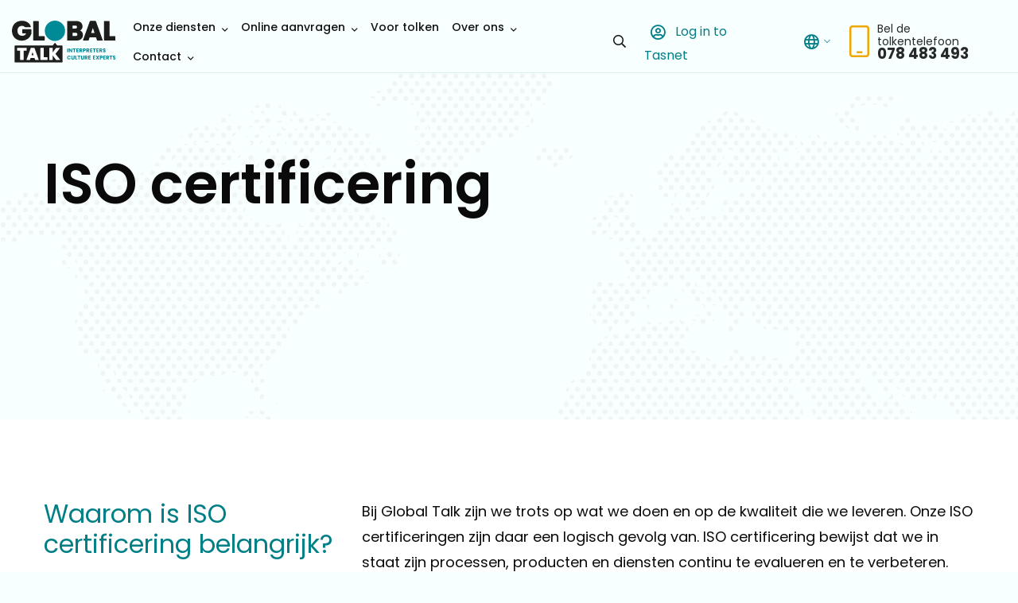

--- FILE ---
content_type: text/html; charset=UTF-8
request_url: https://www.globaltalk.be/iso/
body_size: 47297
content:
<!doctype html>
<html class="no-js" lang="nl-BE" >
	<head><meta charset="utf-8" /><script>if(navigator.userAgent.match(/MSIE|Internet Explorer/i)||navigator.userAgent.match(/Trident\/7\..*?rv:11/i)){var href=document.location.href;if(!href.match(/[?&]nowprocket/)){if(href.indexOf("?")==-1){if(href.indexOf("#")==-1){document.location.href=href+"?nowprocket=1"}else{document.location.href=href.replace("#","?nowprocket=1#")}}else{if(href.indexOf("#")==-1){document.location.href=href+"&nowprocket=1"}else{document.location.href=href.replace("#","&nowprocket=1#")}}}}</script><script>(()=>{class RocketLazyLoadScripts{constructor(){this.v="2.0.4",this.userEvents=["keydown","keyup","mousedown","mouseup","mousemove","mouseover","mouseout","touchmove","touchstart","touchend","touchcancel","wheel","click","dblclick","input"],this.attributeEvents=["onblur","onclick","oncontextmenu","ondblclick","onfocus","onmousedown","onmouseenter","onmouseleave","onmousemove","onmouseout","onmouseover","onmouseup","onmousewheel","onscroll","onsubmit"]}async t(){this.i(),this.o(),/iP(ad|hone)/.test(navigator.userAgent)&&this.h(),this.u(),this.l(this),this.m(),this.k(this),this.p(this),this._(),await Promise.all([this.R(),this.L()]),this.lastBreath=Date.now(),this.S(this),this.P(),this.D(),this.O(),this.M(),await this.C(this.delayedScripts.normal),await this.C(this.delayedScripts.defer),await this.C(this.delayedScripts.async),await this.T(),await this.F(),await this.j(),await this.A(),window.dispatchEvent(new Event("rocket-allScriptsLoaded")),this.everythingLoaded=!0,this.lastTouchEnd&&await new Promise(t=>setTimeout(t,500-Date.now()+this.lastTouchEnd)),this.I(),this.H(),this.U(),this.W()}i(){this.CSPIssue=sessionStorage.getItem("rocketCSPIssue"),document.addEventListener("securitypolicyviolation",t=>{this.CSPIssue||"script-src-elem"!==t.violatedDirective||"data"!==t.blockedURI||(this.CSPIssue=!0,sessionStorage.setItem("rocketCSPIssue",!0))},{isRocket:!0})}o(){window.addEventListener("pageshow",t=>{this.persisted=t.persisted,this.realWindowLoadedFired=!0},{isRocket:!0}),window.addEventListener("pagehide",()=>{this.onFirstUserAction=null},{isRocket:!0})}h(){let t;function e(e){t=e}window.addEventListener("touchstart",e,{isRocket:!0}),window.addEventListener("touchend",function i(o){o.changedTouches[0]&&t.changedTouches[0]&&Math.abs(o.changedTouches[0].pageX-t.changedTouches[0].pageX)<10&&Math.abs(o.changedTouches[0].pageY-t.changedTouches[0].pageY)<10&&o.timeStamp-t.timeStamp<200&&(window.removeEventListener("touchstart",e,{isRocket:!0}),window.removeEventListener("touchend",i,{isRocket:!0}),"INPUT"===o.target.tagName&&"text"===o.target.type||(o.target.dispatchEvent(new TouchEvent("touchend",{target:o.target,bubbles:!0})),o.target.dispatchEvent(new MouseEvent("mouseover",{target:o.target,bubbles:!0})),o.target.dispatchEvent(new PointerEvent("click",{target:o.target,bubbles:!0,cancelable:!0,detail:1,clientX:o.changedTouches[0].clientX,clientY:o.changedTouches[0].clientY})),event.preventDefault()))},{isRocket:!0})}q(t){this.userActionTriggered||("mousemove"!==t.type||this.firstMousemoveIgnored?"keyup"===t.type||"mouseover"===t.type||"mouseout"===t.type||(this.userActionTriggered=!0,this.onFirstUserAction&&this.onFirstUserAction()):this.firstMousemoveIgnored=!0),"click"===t.type&&t.preventDefault(),t.stopPropagation(),t.stopImmediatePropagation(),"touchstart"===this.lastEvent&&"touchend"===t.type&&(this.lastTouchEnd=Date.now()),"click"===t.type&&(this.lastTouchEnd=0),this.lastEvent=t.type,t.composedPath&&t.composedPath()[0].getRootNode()instanceof ShadowRoot&&(t.rocketTarget=t.composedPath()[0]),this.savedUserEvents.push(t)}u(){this.savedUserEvents=[],this.userEventHandler=this.q.bind(this),this.userEvents.forEach(t=>window.addEventListener(t,this.userEventHandler,{passive:!1,isRocket:!0})),document.addEventListener("visibilitychange",this.userEventHandler,{isRocket:!0})}U(){this.userEvents.forEach(t=>window.removeEventListener(t,this.userEventHandler,{passive:!1,isRocket:!0})),document.removeEventListener("visibilitychange",this.userEventHandler,{isRocket:!0}),this.savedUserEvents.forEach(t=>{(t.rocketTarget||t.target).dispatchEvent(new window[t.constructor.name](t.type,t))})}m(){const t="return false",e=Array.from(this.attributeEvents,t=>"data-rocket-"+t),i="["+this.attributeEvents.join("],[")+"]",o="[data-rocket-"+this.attributeEvents.join("],[data-rocket-")+"]",s=(e,i,o)=>{o&&o!==t&&(e.setAttribute("data-rocket-"+i,o),e["rocket"+i]=new Function("event",o),e.setAttribute(i,t))};new MutationObserver(t=>{for(const n of t)"attributes"===n.type&&(n.attributeName.startsWith("data-rocket-")||this.everythingLoaded?n.attributeName.startsWith("data-rocket-")&&this.everythingLoaded&&this.N(n.target,n.attributeName.substring(12)):s(n.target,n.attributeName,n.target.getAttribute(n.attributeName))),"childList"===n.type&&n.addedNodes.forEach(t=>{if(t.nodeType===Node.ELEMENT_NODE)if(this.everythingLoaded)for(const i of[t,...t.querySelectorAll(o)])for(const t of i.getAttributeNames())e.includes(t)&&this.N(i,t.substring(12));else for(const e of[t,...t.querySelectorAll(i)])for(const t of e.getAttributeNames())this.attributeEvents.includes(t)&&s(e,t,e.getAttribute(t))})}).observe(document,{subtree:!0,childList:!0,attributeFilter:[...this.attributeEvents,...e]})}I(){this.attributeEvents.forEach(t=>{document.querySelectorAll("[data-rocket-"+t+"]").forEach(e=>{this.N(e,t)})})}N(t,e){const i=t.getAttribute("data-rocket-"+e);i&&(t.setAttribute(e,i),t.removeAttribute("data-rocket-"+e))}k(t){Object.defineProperty(HTMLElement.prototype,"onclick",{get(){return this.rocketonclick||null},set(e){this.rocketonclick=e,this.setAttribute(t.everythingLoaded?"onclick":"data-rocket-onclick","this.rocketonclick(event)")}})}S(t){function e(e,i){let o=e[i];e[i]=null,Object.defineProperty(e,i,{get:()=>o,set(s){t.everythingLoaded?o=s:e["rocket"+i]=o=s}})}e(document,"onreadystatechange"),e(window,"onload"),e(window,"onpageshow");try{Object.defineProperty(document,"readyState",{get:()=>t.rocketReadyState,set(e){t.rocketReadyState=e},configurable:!0}),document.readyState="loading"}catch(t){console.log("WPRocket DJE readyState conflict, bypassing")}}l(t){this.originalAddEventListener=EventTarget.prototype.addEventListener,this.originalRemoveEventListener=EventTarget.prototype.removeEventListener,this.savedEventListeners=[],EventTarget.prototype.addEventListener=function(e,i,o){o&&o.isRocket||!t.B(e,this)&&!t.userEvents.includes(e)||t.B(e,this)&&!t.userActionTriggered||e.startsWith("rocket-")||t.everythingLoaded?t.originalAddEventListener.call(this,e,i,o):(t.savedEventListeners.push({target:this,remove:!1,type:e,func:i,options:o}),"mouseenter"!==e&&"mouseleave"!==e||t.originalAddEventListener.call(this,e,t.savedUserEvents.push,o))},EventTarget.prototype.removeEventListener=function(e,i,o){o&&o.isRocket||!t.B(e,this)&&!t.userEvents.includes(e)||t.B(e,this)&&!t.userActionTriggered||e.startsWith("rocket-")||t.everythingLoaded?t.originalRemoveEventListener.call(this,e,i,o):t.savedEventListeners.push({target:this,remove:!0,type:e,func:i,options:o})}}J(t,e){this.savedEventListeners=this.savedEventListeners.filter(i=>{let o=i.type,s=i.target||window;return e!==o||t!==s||(this.B(o,s)&&(i.type="rocket-"+o),this.$(i),!1)})}H(){EventTarget.prototype.addEventListener=this.originalAddEventListener,EventTarget.prototype.removeEventListener=this.originalRemoveEventListener,this.savedEventListeners.forEach(t=>this.$(t))}$(t){t.remove?this.originalRemoveEventListener.call(t.target,t.type,t.func,t.options):this.originalAddEventListener.call(t.target,t.type,t.func,t.options)}p(t){let e;function i(e){return t.everythingLoaded?e:e.split(" ").map(t=>"load"===t||t.startsWith("load.")?"rocket-jquery-load":t).join(" ")}function o(o){function s(e){const s=o.fn[e];o.fn[e]=o.fn.init.prototype[e]=function(){return this[0]===window&&t.userActionTriggered&&("string"==typeof arguments[0]||arguments[0]instanceof String?arguments[0]=i(arguments[0]):"object"==typeof arguments[0]&&Object.keys(arguments[0]).forEach(t=>{const e=arguments[0][t];delete arguments[0][t],arguments[0][i(t)]=e})),s.apply(this,arguments),this}}if(o&&o.fn&&!t.allJQueries.includes(o)){const e={DOMContentLoaded:[],"rocket-DOMContentLoaded":[]};for(const t in e)document.addEventListener(t,()=>{e[t].forEach(t=>t())},{isRocket:!0});o.fn.ready=o.fn.init.prototype.ready=function(i){function s(){parseInt(o.fn.jquery)>2?setTimeout(()=>i.bind(document)(o)):i.bind(document)(o)}return"function"==typeof i&&(t.realDomReadyFired?!t.userActionTriggered||t.fauxDomReadyFired?s():e["rocket-DOMContentLoaded"].push(s):e.DOMContentLoaded.push(s)),o([])},s("on"),s("one"),s("off"),t.allJQueries.push(o)}e=o}t.allJQueries=[],o(window.jQuery),Object.defineProperty(window,"jQuery",{get:()=>e,set(t){o(t)}})}P(){const t=new Map;document.write=document.writeln=function(e){const i=document.currentScript,o=document.createRange(),s=i.parentElement;let n=t.get(i);void 0===n&&(n=i.nextSibling,t.set(i,n));const c=document.createDocumentFragment();o.setStart(c,0),c.appendChild(o.createContextualFragment(e)),s.insertBefore(c,n)}}async R(){return new Promise(t=>{this.userActionTriggered?t():this.onFirstUserAction=t})}async L(){return new Promise(t=>{document.addEventListener("DOMContentLoaded",()=>{this.realDomReadyFired=!0,t()},{isRocket:!0})})}async j(){return this.realWindowLoadedFired?Promise.resolve():new Promise(t=>{window.addEventListener("load",t,{isRocket:!0})})}M(){this.pendingScripts=[];this.scriptsMutationObserver=new MutationObserver(t=>{for(const e of t)e.addedNodes.forEach(t=>{"SCRIPT"!==t.tagName||t.noModule||t.isWPRocket||this.pendingScripts.push({script:t,promise:new Promise(e=>{const i=()=>{const i=this.pendingScripts.findIndex(e=>e.script===t);i>=0&&this.pendingScripts.splice(i,1),e()};t.addEventListener("load",i,{isRocket:!0}),t.addEventListener("error",i,{isRocket:!0}),setTimeout(i,1e3)})})})}),this.scriptsMutationObserver.observe(document,{childList:!0,subtree:!0})}async F(){await this.X(),this.pendingScripts.length?(await this.pendingScripts[0].promise,await this.F()):this.scriptsMutationObserver.disconnect()}D(){this.delayedScripts={normal:[],async:[],defer:[]},document.querySelectorAll("script[type$=rocketlazyloadscript]").forEach(t=>{t.hasAttribute("data-rocket-src")?t.hasAttribute("async")&&!1!==t.async?this.delayedScripts.async.push(t):t.hasAttribute("defer")&&!1!==t.defer||"module"===t.getAttribute("data-rocket-type")?this.delayedScripts.defer.push(t):this.delayedScripts.normal.push(t):this.delayedScripts.normal.push(t)})}async _(){await this.L();let t=[];document.querySelectorAll("script[type$=rocketlazyloadscript][data-rocket-src]").forEach(e=>{let i=e.getAttribute("data-rocket-src");if(i&&!i.startsWith("data:")){i.startsWith("//")&&(i=location.protocol+i);try{const o=new URL(i).origin;o!==location.origin&&t.push({src:o,crossOrigin:e.crossOrigin||"module"===e.getAttribute("data-rocket-type")})}catch(t){}}}),t=[...new Map(t.map(t=>[JSON.stringify(t),t])).values()],this.Y(t,"preconnect")}async G(t){if(await this.K(),!0!==t.noModule||!("noModule"in HTMLScriptElement.prototype))return new Promise(e=>{let i;function o(){(i||t).setAttribute("data-rocket-status","executed"),e()}try{if(navigator.userAgent.includes("Firefox/")||""===navigator.vendor||this.CSPIssue)i=document.createElement("script"),[...t.attributes].forEach(t=>{let e=t.nodeName;"type"!==e&&("data-rocket-type"===e&&(e="type"),"data-rocket-src"===e&&(e="src"),i.setAttribute(e,t.nodeValue))}),t.text&&(i.text=t.text),t.nonce&&(i.nonce=t.nonce),i.hasAttribute("src")?(i.addEventListener("load",o,{isRocket:!0}),i.addEventListener("error",()=>{i.setAttribute("data-rocket-status","failed-network"),e()},{isRocket:!0}),setTimeout(()=>{i.isConnected||e()},1)):(i.text=t.text,o()),i.isWPRocket=!0,t.parentNode.replaceChild(i,t);else{const i=t.getAttribute("data-rocket-type"),s=t.getAttribute("data-rocket-src");i?(t.type=i,t.removeAttribute("data-rocket-type")):t.removeAttribute("type"),t.addEventListener("load",o,{isRocket:!0}),t.addEventListener("error",i=>{this.CSPIssue&&i.target.src.startsWith("data:")?(console.log("WPRocket: CSP fallback activated"),t.removeAttribute("src"),this.G(t).then(e)):(t.setAttribute("data-rocket-status","failed-network"),e())},{isRocket:!0}),s?(t.fetchPriority="high",t.removeAttribute("data-rocket-src"),t.src=s):t.src="data:text/javascript;base64,"+window.btoa(unescape(encodeURIComponent(t.text)))}}catch(i){t.setAttribute("data-rocket-status","failed-transform"),e()}});t.setAttribute("data-rocket-status","skipped")}async C(t){const e=t.shift();return e?(e.isConnected&&await this.G(e),this.C(t)):Promise.resolve()}O(){this.Y([...this.delayedScripts.normal,...this.delayedScripts.defer,...this.delayedScripts.async],"preload")}Y(t,e){this.trash=this.trash||[];let i=!0;var o=document.createDocumentFragment();t.forEach(t=>{const s=t.getAttribute&&t.getAttribute("data-rocket-src")||t.src;if(s&&!s.startsWith("data:")){const n=document.createElement("link");n.href=s,n.rel=e,"preconnect"!==e&&(n.as="script",n.fetchPriority=i?"high":"low"),t.getAttribute&&"module"===t.getAttribute("data-rocket-type")&&(n.crossOrigin=!0),t.crossOrigin&&(n.crossOrigin=t.crossOrigin),t.integrity&&(n.integrity=t.integrity),t.nonce&&(n.nonce=t.nonce),o.appendChild(n),this.trash.push(n),i=!1}}),document.head.appendChild(o)}W(){this.trash.forEach(t=>t.remove())}async T(){try{document.readyState="interactive"}catch(t){}this.fauxDomReadyFired=!0;try{await this.K(),this.J(document,"readystatechange"),document.dispatchEvent(new Event("rocket-readystatechange")),await this.K(),document.rocketonreadystatechange&&document.rocketonreadystatechange(),await this.K(),this.J(document,"DOMContentLoaded"),document.dispatchEvent(new Event("rocket-DOMContentLoaded")),await this.K(),this.J(window,"DOMContentLoaded"),window.dispatchEvent(new Event("rocket-DOMContentLoaded"))}catch(t){console.error(t)}}async A(){try{document.readyState="complete"}catch(t){}try{await this.K(),this.J(document,"readystatechange"),document.dispatchEvent(new Event("rocket-readystatechange")),await this.K(),document.rocketonreadystatechange&&document.rocketonreadystatechange(),await this.K(),this.J(window,"load"),window.dispatchEvent(new Event("rocket-load")),await this.K(),window.rocketonload&&window.rocketonload(),await this.K(),this.allJQueries.forEach(t=>t(window).trigger("rocket-jquery-load")),await this.K(),this.J(window,"pageshow");const t=new Event("rocket-pageshow");t.persisted=this.persisted,window.dispatchEvent(t),await this.K(),window.rocketonpageshow&&window.rocketonpageshow({persisted:this.persisted})}catch(t){console.error(t)}}async K(){Date.now()-this.lastBreath>45&&(await this.X(),this.lastBreath=Date.now())}async X(){return document.hidden?new Promise(t=>setTimeout(t)):new Promise(t=>requestAnimationFrame(t))}B(t,e){return e===document&&"readystatechange"===t||(e===document&&"DOMContentLoaded"===t||(e===window&&"DOMContentLoaded"===t||(e===window&&"load"===t||e===window&&"pageshow"===t)))}static run(){(new RocketLazyLoadScripts).t()}}RocketLazyLoadScripts.run()})();</script>
		
		<meta name="viewport" content="width=device-width, initial-scale=1.0" />
		<link rel="shortcut icon" type="image/png" href="https://www.globaltalk.be/wp-content/themes/FoundationPress-child/assets/img/favicon.ico">
		
		<script data-minify="1" src="https://www.globaltalk.be/wp-content/cache/min/4/jquery-2.2.4.min.js?ver=1744292840" crossorigin="anonymous"></script>
		<meta name='robots' content='index, follow, max-image-preview:large, max-snippet:-1, max-video-preview:-1' />
	<style></style>
	
<!-- Google Tag Manager for WordPress by gtm4wp.com -->
<script data-cfasync="false" data-pagespeed-no-defer>
	var gtm4wp_datalayer_name = "dataLayer";
	var dataLayer = dataLayer || [];
</script>
<!-- End Google Tag Manager for WordPress by gtm4wp.com -->
	<!-- This site is optimized with the Yoast SEO plugin v26.3 - https://yoast.com/wordpress/plugins/seo/ -->
	<title>ISO certificering - Global Talk - Belgian</title>
<link data-rocket-prefetch href="https://fonts.gstatic.com" rel="dns-prefetch">
<link data-rocket-prefetch href="https://www.globaltalk.nl" rel="dns-prefetch">
<link crossorigin data-rocket-preload as="font" href="https://fonts.gstatic.com/s/poppins/v24/pxiEyp8kv8JHgFVrJJfecg.woff2" rel="preload">
<link crossorigin data-rocket-preload as="font" href="https://fonts.gstatic.com/s/poppins/v24/pxiByp8kv8JHgFVrLGT9Z1xlFQ.woff2" rel="preload">
<link crossorigin data-rocket-preload as="font" href="https://fonts.gstatic.com/s/poppins/v24/pxiByp8kv8JHgFVrLEj6Z1xlFQ.woff2" rel="preload">
<link crossorigin data-rocket-preload as="font" href="https://fonts.gstatic.com/s/poppins/v24/pxiByp8kv8JHgFVrLCz7Z1xlFQ.woff2" rel="preload">
<link crossorigin data-rocket-preload as="font" href="https://www.globaltalk.be/wp-content/themes/FoundationPress-child/assets/fonts/fa-brands-400.woff2" rel="preload">
<link crossorigin data-rocket-preload as="font" href="https://www.globaltalk.be/wp-content/themes/FoundationPress-child/assets/fonts/fa-light-300.woff2" rel="preload">
<link crossorigin data-rocket-preload as="font" href="https://www.globaltalk.be/wp-content/themes/FoundationPress-child/assets/fonts/fa-regular-400.woff2" rel="preload">
<style id="wpr-usedcss">html.with-featherlight{overflow:hidden}.featherlight{display:none;position:fixed;top:0;right:0;bottom:0;left:0;z-index:2147483647;text-align:center;white-space:nowrap;cursor:pointer;background:#333;background:rgba(0,0,0,0)}.featherlight:last-of-type{background:rgba(0,0,0,.8)}.featherlight:before{content:'';display:inline-block;height:100%;vertical-align:middle}.featherlight .featherlight-content{position:relative;text-align:left;vertical-align:middle;display:inline-block;overflow:auto;padding:25px 25px 0;border-bottom:25px solid transparent;margin-left:5%;margin-right:5%;max-height:95%;background:#fff;cursor:auto;white-space:normal}.featherlight .featherlight-inner{display:block}.featherlight link.featherlight-inner,.featherlight script.featherlight-inner,.featherlight style.featherlight-inner{display:none}.featherlight .featherlight-close-icon{position:absolute;z-index:9999;top:0;right:0;line-height:25px;width:25px;cursor:pointer;text-align:center;font-family:Arial,sans-serif;background:#fff;background:rgba(255,255,255,.3);color:#000;border:0;padding:0}.featherlight .featherlight-close-icon::-moz-focus-inner{border:0;padding:0}.featherlight .featherlight-image{width:100%}.featherlight-iframe .featherlight-content{border-bottom:0;padding:0;-webkit-overflow-scrolling:touch}.featherlight iframe{border:0}.featherlight *{-webkit-box-sizing:border-box;-moz-box-sizing:border-box;box-sizing:border-box}@media only screen and (max-width:1024px){.featherlight .featherlight-content{margin-left:0;margin-right:0;max-height:98%;padding:10px 10px 0;border-bottom:10px solid transparent}}img:is([sizes=auto i],[sizes^="auto," i]){contain-intrinsic-size:3000px 1500px}:where(.wp-block-button__link){border-radius:9999px;box-shadow:none;padding:calc(.667em + 2px) calc(1.333em + 2px);text-decoration:none}:root :where(.wp-block-button .wp-block-button__link.is-style-outline),:root :where(.wp-block-button.is-style-outline>.wp-block-button__link){border:2px solid;padding:.667em 1.333em}:root :where(.wp-block-button .wp-block-button__link.is-style-outline:not(.has-text-color)),:root :where(.wp-block-button.is-style-outline>.wp-block-button__link:not(.has-text-color)){color:currentColor}:root :where(.wp-block-button .wp-block-button__link.is-style-outline:not(.has-background)),:root :where(.wp-block-button.is-style-outline>.wp-block-button__link:not(.has-background)){background-color:initial;background-image:none}:where(.wp-block-calendar table:not(.has-background) th){background:#ddd}:where(.wp-block-columns){margin-bottom:1.75em}:where(.wp-block-columns.has-background){padding:1.25em 2.375em}:where(.wp-block-post-comments input[type=submit]){border:none}:where(.wp-block-cover-image:not(.has-text-color)),:where(.wp-block-cover:not(.has-text-color)){color:#fff}:where(.wp-block-cover-image.is-light:not(.has-text-color)),:where(.wp-block-cover.is-light:not(.has-text-color)){color:#000}:root :where(.wp-block-cover h1:not(.has-text-color)),:root :where(.wp-block-cover h2:not(.has-text-color)),:root :where(.wp-block-cover h3:not(.has-text-color)),:root :where(.wp-block-cover h4:not(.has-text-color)),:root :where(.wp-block-cover h5:not(.has-text-color)),:root :where(.wp-block-cover h6:not(.has-text-color)),:root :where(.wp-block-cover p:not(.has-text-color)){color:inherit}:where(.wp-block-file){margin-bottom:1.5em}:where(.wp-block-file__button){border-radius:2em;display:inline-block;padding:.5em 1em}:where(.wp-block-file__button):is(a):active,:where(.wp-block-file__button):is(a):focus,:where(.wp-block-file__button):is(a):hover,:where(.wp-block-file__button):is(a):visited{box-shadow:none;color:#fff;opacity:.85;text-decoration:none}:where(.wp-block-group.wp-block-group-is-layout-constrained){position:relative}:root :where(.wp-block-image.is-style-rounded img,.wp-block-image .is-style-rounded img){border-radius:9999px}:where(.wp-block-latest-comments:not([style*=line-height] .wp-block-latest-comments__comment)){line-height:1.1}:where(.wp-block-latest-comments:not([style*=line-height] .wp-block-latest-comments__comment-excerpt p)){line-height:1.8}:root :where(.wp-block-latest-posts.is-grid){padding:0}:root :where(.wp-block-latest-posts.wp-block-latest-posts__list){padding-left:0}ul{box-sizing:border-box}:root :where(.wp-block-list.has-background){padding:1.25em 2.375em}:where(.wp-block-navigation.has-background .wp-block-navigation-item a:not(.wp-element-button)),:where(.wp-block-navigation.has-background .wp-block-navigation-submenu a:not(.wp-element-button)){padding:.5em 1em}:where(.wp-block-navigation .wp-block-navigation__submenu-container .wp-block-navigation-item a:not(.wp-element-button)),:where(.wp-block-navigation .wp-block-navigation__submenu-container .wp-block-navigation-submenu a:not(.wp-element-button)),:where(.wp-block-navigation .wp-block-navigation__submenu-container .wp-block-navigation-submenu button.wp-block-navigation-item__content),:where(.wp-block-navigation .wp-block-navigation__submenu-container .wp-block-pages-list__item button.wp-block-navigation-item__content){padding:.5em 1em}:root :where(p.has-background){padding:1.25em 2.375em}:where(p.has-text-color:not(.has-link-color)) a{color:inherit}:where(.wp-block-post-comments-form) input:not([type=submit]),:where(.wp-block-post-comments-form) textarea{border:1px solid #949494;font-family:inherit;font-size:1em}:where(.wp-block-post-comments-form) input:where(:not([type=submit]):not([type=checkbox])),:where(.wp-block-post-comments-form) textarea{padding:calc(.667em + 2px)}:where(.wp-block-post-excerpt){box-sizing:border-box;margin-bottom:var(--wp--style--block-gap);margin-top:var(--wp--style--block-gap)}:where(.wp-block-preformatted.has-background){padding:1.25em 2.375em}:where(.wp-block-search__button){border:1px solid #ccc;padding:6px 10px}:where(.wp-block-search__input){font-family:inherit;font-size:inherit;font-style:inherit;font-weight:inherit;letter-spacing:inherit;line-height:inherit;text-transform:inherit}:where(.wp-block-search__button-inside .wp-block-search__inside-wrapper){border:1px solid #949494;box-sizing:border-box;padding:4px}:where(.wp-block-search__button-inside .wp-block-search__inside-wrapper) .wp-block-search__input{border:none;border-radius:0;padding:0 4px}:where(.wp-block-search__button-inside .wp-block-search__inside-wrapper) .wp-block-search__input:focus{outline:0}:where(.wp-block-search__button-inside .wp-block-search__inside-wrapper) :where(.wp-block-search__button){padding:4px 8px}:root :where(.wp-block-separator.is-style-dots){height:auto;line-height:1;text-align:center}:root :where(.wp-block-separator.is-style-dots):before{color:currentColor;content:"···";font-family:serif;font-size:1.5em;letter-spacing:2em;padding-left:2em}:root :where(.wp-block-site-logo.is-style-rounded){border-radius:9999px}:where(.wp-block-social-links:not(.is-style-logos-only)) .wp-social-link{background-color:#f0f0f0;color:#444}:where(.wp-block-social-links:not(.is-style-logos-only)) .wp-social-link-amazon{background-color:#f90;color:#fff}:where(.wp-block-social-links:not(.is-style-logos-only)) .wp-social-link-bandcamp{background-color:#1ea0c3;color:#fff}:where(.wp-block-social-links:not(.is-style-logos-only)) .wp-social-link-behance{background-color:#0757fe;color:#fff}:where(.wp-block-social-links:not(.is-style-logos-only)) .wp-social-link-bluesky{background-color:#0a7aff;color:#fff}:where(.wp-block-social-links:not(.is-style-logos-only)) .wp-social-link-codepen{background-color:#1e1f26;color:#fff}:where(.wp-block-social-links:not(.is-style-logos-only)) .wp-social-link-deviantart{background-color:#02e49b;color:#fff}:where(.wp-block-social-links:not(.is-style-logos-only)) .wp-social-link-discord{background-color:#5865f2;color:#fff}:where(.wp-block-social-links:not(.is-style-logos-only)) .wp-social-link-dribbble{background-color:#e94c89;color:#fff}:where(.wp-block-social-links:not(.is-style-logos-only)) .wp-social-link-dropbox{background-color:#4280ff;color:#fff}:where(.wp-block-social-links:not(.is-style-logos-only)) .wp-social-link-etsy{background-color:#f45800;color:#fff}:where(.wp-block-social-links:not(.is-style-logos-only)) .wp-social-link-facebook{background-color:#0866ff;color:#fff}:where(.wp-block-social-links:not(.is-style-logos-only)) .wp-social-link-fivehundredpx{background-color:#000;color:#fff}:where(.wp-block-social-links:not(.is-style-logos-only)) .wp-social-link-flickr{background-color:#0461dd;color:#fff}:where(.wp-block-social-links:not(.is-style-logos-only)) .wp-social-link-foursquare{background-color:#e65678;color:#fff}:where(.wp-block-social-links:not(.is-style-logos-only)) .wp-social-link-github{background-color:#24292d;color:#fff}:where(.wp-block-social-links:not(.is-style-logos-only)) .wp-social-link-goodreads{background-color:#eceadd;color:#382110}:where(.wp-block-social-links:not(.is-style-logos-only)) .wp-social-link-google{background-color:#ea4434;color:#fff}:where(.wp-block-social-links:not(.is-style-logos-only)) .wp-social-link-gravatar{background-color:#1d4fc4;color:#fff}:where(.wp-block-social-links:not(.is-style-logos-only)) .wp-social-link-instagram{background-color:#f00075;color:#fff}:where(.wp-block-social-links:not(.is-style-logos-only)) .wp-social-link-lastfm{background-color:#e21b24;color:#fff}:where(.wp-block-social-links:not(.is-style-logos-only)) .wp-social-link-linkedin{background-color:#0d66c2;color:#fff}:where(.wp-block-social-links:not(.is-style-logos-only)) .wp-social-link-mastodon{background-color:#3288d4;color:#fff}:where(.wp-block-social-links:not(.is-style-logos-only)) .wp-social-link-medium{background-color:#000;color:#fff}:where(.wp-block-social-links:not(.is-style-logos-only)) .wp-social-link-meetup{background-color:#f6405f;color:#fff}:where(.wp-block-social-links:not(.is-style-logos-only)) .wp-social-link-patreon{background-color:#000;color:#fff}:where(.wp-block-social-links:not(.is-style-logos-only)) .wp-social-link-pinterest{background-color:#e60122;color:#fff}:where(.wp-block-social-links:not(.is-style-logos-only)) .wp-social-link-pocket{background-color:#ef4155;color:#fff}:where(.wp-block-social-links:not(.is-style-logos-only)) .wp-social-link-reddit{background-color:#ff4500;color:#fff}:where(.wp-block-social-links:not(.is-style-logos-only)) .wp-social-link-skype{background-color:#0478d7;color:#fff}:where(.wp-block-social-links:not(.is-style-logos-only)) .wp-social-link-snapchat{background-color:#fefc00;color:#fff;stroke:#000}:where(.wp-block-social-links:not(.is-style-logos-only)) .wp-social-link-soundcloud{background-color:#ff5600;color:#fff}:where(.wp-block-social-links:not(.is-style-logos-only)) .wp-social-link-spotify{background-color:#1bd760;color:#fff}:where(.wp-block-social-links:not(.is-style-logos-only)) .wp-social-link-telegram{background-color:#2aabee;color:#fff}:where(.wp-block-social-links:not(.is-style-logos-only)) .wp-social-link-threads{background-color:#000;color:#fff}:where(.wp-block-social-links:not(.is-style-logos-only)) .wp-social-link-tiktok{background-color:#000;color:#fff}:where(.wp-block-social-links:not(.is-style-logos-only)) .wp-social-link-tumblr{background-color:#011835;color:#fff}:where(.wp-block-social-links:not(.is-style-logos-only)) .wp-social-link-twitch{background-color:#6440a4;color:#fff}:where(.wp-block-social-links:not(.is-style-logos-only)) .wp-social-link-twitter{background-color:#1da1f2;color:#fff}:where(.wp-block-social-links:not(.is-style-logos-only)) .wp-social-link-vimeo{background-color:#1eb7ea;color:#fff}:where(.wp-block-social-links:not(.is-style-logos-only)) .wp-social-link-vk{background-color:#4680c2;color:#fff}:where(.wp-block-social-links:not(.is-style-logos-only)) .wp-social-link-wordpress{background-color:#3499cd;color:#fff}:where(.wp-block-social-links:not(.is-style-logos-only)) .wp-social-link-whatsapp{background-color:#25d366;color:#fff}:where(.wp-block-social-links:not(.is-style-logos-only)) .wp-social-link-x{background-color:#000;color:#fff}:where(.wp-block-social-links:not(.is-style-logos-only)) .wp-social-link-yelp{background-color:#d32422;color:#fff}:where(.wp-block-social-links:not(.is-style-logos-only)) .wp-social-link-youtube{background-color:red;color:#fff}:where(.wp-block-social-links.is-style-logos-only) .wp-social-link{background:0 0}:where(.wp-block-social-links.is-style-logos-only) .wp-social-link svg{height:1.25em;width:1.25em}:where(.wp-block-social-links.is-style-logos-only) .wp-social-link-amazon{color:#f90}:where(.wp-block-social-links.is-style-logos-only) .wp-social-link-bandcamp{color:#1ea0c3}:where(.wp-block-social-links.is-style-logos-only) .wp-social-link-behance{color:#0757fe}:where(.wp-block-social-links.is-style-logos-only) .wp-social-link-bluesky{color:#0a7aff}:where(.wp-block-social-links.is-style-logos-only) .wp-social-link-codepen{color:#1e1f26}:where(.wp-block-social-links.is-style-logos-only) .wp-social-link-deviantart{color:#02e49b}:where(.wp-block-social-links.is-style-logos-only) .wp-social-link-discord{color:#5865f2}:where(.wp-block-social-links.is-style-logos-only) .wp-social-link-dribbble{color:#e94c89}:where(.wp-block-social-links.is-style-logos-only) .wp-social-link-dropbox{color:#4280ff}:where(.wp-block-social-links.is-style-logos-only) .wp-social-link-etsy{color:#f45800}:where(.wp-block-social-links.is-style-logos-only) .wp-social-link-facebook{color:#0866ff}:where(.wp-block-social-links.is-style-logos-only) .wp-social-link-fivehundredpx{color:#000}:where(.wp-block-social-links.is-style-logos-only) .wp-social-link-flickr{color:#0461dd}:where(.wp-block-social-links.is-style-logos-only) .wp-social-link-foursquare{color:#e65678}:where(.wp-block-social-links.is-style-logos-only) .wp-social-link-github{color:#24292d}:where(.wp-block-social-links.is-style-logos-only) .wp-social-link-goodreads{color:#382110}:where(.wp-block-social-links.is-style-logos-only) .wp-social-link-google{color:#ea4434}:where(.wp-block-social-links.is-style-logos-only) .wp-social-link-gravatar{color:#1d4fc4}:where(.wp-block-social-links.is-style-logos-only) .wp-social-link-instagram{color:#f00075}:where(.wp-block-social-links.is-style-logos-only) .wp-social-link-lastfm{color:#e21b24}:where(.wp-block-social-links.is-style-logos-only) .wp-social-link-linkedin{color:#0d66c2}:where(.wp-block-social-links.is-style-logos-only) .wp-social-link-mastodon{color:#3288d4}:where(.wp-block-social-links.is-style-logos-only) .wp-social-link-medium{color:#000}:where(.wp-block-social-links.is-style-logos-only) .wp-social-link-meetup{color:#f6405f}:where(.wp-block-social-links.is-style-logos-only) .wp-social-link-patreon{color:#000}:where(.wp-block-social-links.is-style-logos-only) .wp-social-link-pinterest{color:#e60122}:where(.wp-block-social-links.is-style-logos-only) .wp-social-link-pocket{color:#ef4155}:where(.wp-block-social-links.is-style-logos-only) .wp-social-link-reddit{color:#ff4500}:where(.wp-block-social-links.is-style-logos-only) .wp-social-link-skype{color:#0478d7}:where(.wp-block-social-links.is-style-logos-only) .wp-social-link-snapchat{color:#fff;stroke:#000}:where(.wp-block-social-links.is-style-logos-only) .wp-social-link-soundcloud{color:#ff5600}:where(.wp-block-social-links.is-style-logos-only) .wp-social-link-spotify{color:#1bd760}:where(.wp-block-social-links.is-style-logos-only) .wp-social-link-telegram{color:#2aabee}:where(.wp-block-social-links.is-style-logos-only) .wp-social-link-threads{color:#000}:where(.wp-block-social-links.is-style-logos-only) .wp-social-link-tiktok{color:#000}:where(.wp-block-social-links.is-style-logos-only) .wp-social-link-tumblr{color:#011835}:where(.wp-block-social-links.is-style-logos-only) .wp-social-link-twitch{color:#6440a4}:where(.wp-block-social-links.is-style-logos-only) .wp-social-link-twitter{color:#1da1f2}:where(.wp-block-social-links.is-style-logos-only) .wp-social-link-vimeo{color:#1eb7ea}:where(.wp-block-social-links.is-style-logos-only) .wp-social-link-vk{color:#4680c2}:where(.wp-block-social-links.is-style-logos-only) .wp-social-link-whatsapp{color:#25d366}:where(.wp-block-social-links.is-style-logos-only) .wp-social-link-wordpress{color:#3499cd}:where(.wp-block-social-links.is-style-logos-only) .wp-social-link-x{color:#000}:where(.wp-block-social-links.is-style-logos-only) .wp-social-link-yelp{color:#d32422}:where(.wp-block-social-links.is-style-logos-only) .wp-social-link-youtube{color:red}:root :where(.wp-block-social-links .wp-social-link a){padding:.25em}:root :where(.wp-block-social-links.is-style-logos-only .wp-social-link a){padding:0}:root :where(.wp-block-social-links.is-style-pill-shape .wp-social-link a){padding-left:.6666666667em;padding-right:.6666666667em}:root :where(.wp-block-tag-cloud.is-style-outline){display:flex;flex-wrap:wrap;gap:1ch}:root :where(.wp-block-tag-cloud.is-style-outline a){border:1px solid;font-size:unset!important;margin-right:0;padding:1ch 2ch;text-decoration:none!important}:root :where(.wp-block-table-of-contents){box-sizing:border-box}:where(.wp-block-term-description){box-sizing:border-box;margin-bottom:var(--wp--style--block-gap);margin-top:var(--wp--style--block-gap)}:where(pre.wp-block-verse){font-family:inherit}:root{--wp--preset--font-size--normal:16px;--wp--preset--font-size--huge:42px}.aligncenter{clear:both}.screen-reader-text{border:0;clip-path:inset(50%);height:1px;margin:-1px;overflow:hidden;padding:0;position:absolute;width:1px;word-wrap:normal!important}.screen-reader-text:focus{background-color:#ddd;clip-path:none;color:#444;display:block;font-size:1em;height:auto;left:5px;line-height:normal;padding:15px 23px 14px;text-decoration:none;top:5px;width:auto;z-index:100000}html :where(.has-border-color){border-style:solid}html :where([style*=border-top-color]){border-top-style:solid}html :where([style*=border-right-color]){border-right-style:solid}html :where([style*=border-bottom-color]){border-bottom-style:solid}html :where([style*=border-left-color]){border-left-style:solid}html :where([style*=border-width]){border-style:solid}html :where([style*=border-top-width]){border-top-style:solid}html :where([style*=border-right-width]){border-right-style:solid}html :where([style*=border-bottom-width]){border-bottom-style:solid}html :where([style*=border-left-width]){border-left-style:solid}html :where(img[class*=wp-image-]){height:auto;max-width:100%}:where(figure){margin:0 0 1em}html :where(.is-position-sticky){--wp-admin--admin-bar--position-offset:var(--wp-admin--admin-bar--height,0px)}@media screen and (max-width:600px){html :where(.is-position-sticky){--wp-admin--admin-bar--position-offset:0px}}:root{--wp--preset--aspect-ratio--square:1;--wp--preset--aspect-ratio--4-3:4/3;--wp--preset--aspect-ratio--3-4:3/4;--wp--preset--aspect-ratio--3-2:3/2;--wp--preset--aspect-ratio--2-3:2/3;--wp--preset--aspect-ratio--16-9:16/9;--wp--preset--aspect-ratio--9-16:9/16;--wp--preset--color--black:#000000;--wp--preset--color--cyan-bluish-gray:#abb8c3;--wp--preset--color--white:#ffffff;--wp--preset--color--pale-pink:#f78da7;--wp--preset--color--vivid-red:#cf2e2e;--wp--preset--color--luminous-vivid-orange:#ff6900;--wp--preset--color--luminous-vivid-amber:#fcb900;--wp--preset--color--light-green-cyan:#7bdcb5;--wp--preset--color--vivid-green-cyan:#00d084;--wp--preset--color--pale-cyan-blue:#8ed1fc;--wp--preset--color--vivid-cyan-blue:#0693e3;--wp--preset--color--vivid-purple:#9b51e0;--wp--preset--gradient--vivid-cyan-blue-to-vivid-purple:linear-gradient(135deg,rgba(6, 147, 227, 1) 0%,rgb(155, 81, 224) 100%);--wp--preset--gradient--light-green-cyan-to-vivid-green-cyan:linear-gradient(135deg,rgb(122, 220, 180) 0%,rgb(0, 208, 130) 100%);--wp--preset--gradient--luminous-vivid-amber-to-luminous-vivid-orange:linear-gradient(135deg,rgba(252, 185, 0, 1) 0%,rgba(255, 105, 0, 1) 100%);--wp--preset--gradient--luminous-vivid-orange-to-vivid-red:linear-gradient(135deg,rgba(255, 105, 0, 1) 0%,rgb(207, 46, 46) 100%);--wp--preset--gradient--very-light-gray-to-cyan-bluish-gray:linear-gradient(135deg,rgb(238, 238, 238) 0%,rgb(169, 184, 195) 100%);--wp--preset--gradient--cool-to-warm-spectrum:linear-gradient(135deg,rgb(74, 234, 220) 0%,rgb(151, 120, 209) 20%,rgb(207, 42, 186) 40%,rgb(238, 44, 130) 60%,rgb(251, 105, 98) 80%,rgb(254, 248, 76) 100%);--wp--preset--gradient--blush-light-purple:linear-gradient(135deg,rgb(255, 206, 236) 0%,rgb(152, 150, 240) 100%);--wp--preset--gradient--blush-bordeaux:linear-gradient(135deg,rgb(254, 205, 165) 0%,rgb(254, 45, 45) 50%,rgb(107, 0, 62) 100%);--wp--preset--gradient--luminous-dusk:linear-gradient(135deg,rgb(255, 203, 112) 0%,rgb(199, 81, 192) 50%,rgb(65, 88, 208) 100%);--wp--preset--gradient--pale-ocean:linear-gradient(135deg,rgb(255, 245, 203) 0%,rgb(182, 227, 212) 50%,rgb(51, 167, 181) 100%);--wp--preset--gradient--electric-grass:linear-gradient(135deg,rgb(202, 248, 128) 0%,rgb(113, 206, 126) 100%);--wp--preset--gradient--midnight:linear-gradient(135deg,rgb(2, 3, 129) 0%,rgb(40, 116, 252) 100%);--wp--preset--font-size--small:13px;--wp--preset--font-size--medium:20px;--wp--preset--font-size--large:36px;--wp--preset--font-size--x-large:42px;--wp--preset--spacing--20:0.44rem;--wp--preset--spacing--30:0.67rem;--wp--preset--spacing--40:1rem;--wp--preset--spacing--50:1.5rem;--wp--preset--spacing--60:2.25rem;--wp--preset--spacing--70:3.38rem;--wp--preset--spacing--80:5.06rem;--wp--preset--shadow--natural:6px 6px 9px rgba(0, 0, 0, .2);--wp--preset--shadow--deep:12px 12px 50px rgba(0, 0, 0, .4);--wp--preset--shadow--sharp:6px 6px 0px rgba(0, 0, 0, .2);--wp--preset--shadow--outlined:6px 6px 0px -3px rgba(255, 255, 255, 1),6px 6px rgba(0, 0, 0, 1);--wp--preset--shadow--crisp:6px 6px 0px rgba(0, 0, 0, 1)}:where(.is-layout-flex){gap:.5em}:where(.is-layout-grid){gap:.5em}:where(.wp-block-post-template.is-layout-flex){gap:1.25em}:where(.wp-block-post-template.is-layout-grid){gap:1.25em}:where(.wp-block-columns.is-layout-flex){gap:2em}:where(.wp-block-columns.is-layout-grid){gap:2em}:root :where(.wp-block-pullquote){font-size:1.5em;line-height:1.6}@media print,screen and (min-width:40em){.reveal,.reveal.small{right:auto;left:auto;margin:0 auto}}html{font-family:sans-serif;line-height:1.15;-ms-text-size-adjust:100%;-webkit-text-size-adjust:100%}body{margin:0}article,footer,header,nav{display:block}h1{font-size:2em;margin:.67em 0}main{display:block}a{background-color:transparent;-webkit-text-decoration-skip:objects}a:active,a:hover{outline-width:0}strong{font-weight:inherit;font-weight:bolder}code{font-family:monospace,monospace;font-size:1em}small{font-size:80%}video{display:inline-block}img{border-style:none}svg:not(:root){overflow:hidden}button,input,optgroup,select,textarea{font-family:sans-serif;font-size:100%;line-height:1.15;margin:0}button{overflow:visible}button,select{text-transform:none}[type=reset],[type=submit],button,html [type=button]{-webkit-appearance:button}[type=button]::-moz-focus-inner,[type=reset]::-moz-focus-inner,[type=submit]::-moz-focus-inner,button::-moz-focus-inner{border-style:none;padding:0}[type=button]:-moz-focusring,[type=reset]:-moz-focusring,[type=submit]:-moz-focusring,button:-moz-focusring{outline:ButtonText dotted 1px}input{overflow:visible}[type=checkbox],[type=radio]{box-sizing:border-box;padding:0}[type=number]::-webkit-inner-spin-button,[type=number]::-webkit-outer-spin-button{height:auto}[type=search]{-webkit-appearance:textfield;outline-offset:-2px}[type=search]::-webkit-search-cancel-button,[type=search]::-webkit-search-decoration{-webkit-appearance:none}::-webkit-file-upload-button{-webkit-appearance:button;font:inherit}fieldset{border:1px solid silver;margin:0 2px;padding:.35em .625em .75em}progress{display:inline-block;vertical-align:baseline}textarea{overflow:auto}menu{display:block}canvas{display:inline-block}template{display:none}[hidden]{display:none}.foundation-mq{font-family:"small=0em&medium=40em&large=64em&xlarge=75em&xxlarge=90em"}html{box-sizing:border-box;font-size:100%}*,::after,::before{box-sizing:inherit}body{margin:0;padding:0;background:#fefefe;font-family:-apple-system,BlinkMacSystemFont,"Segoe UI",Roboto,Oxygen,Ubuntu,Cantarell,"Fira Sans","Droid Sans","Helvetica Neue",sans-serif;font-weight:400;line-height:1.5;color:#0a0a0a;-webkit-font-smoothing:antialiased;-moz-osx-font-smoothing:grayscale}img{display:inline-block;vertical-align:middle;max-width:100%;height:auto;-ms-interpolation-mode:bicubic}textarea{height:auto;min-height:50px;border-radius:0}select{box-sizing:border-box;width:100%;border-radius:0}button{padding:0;-webkit-appearance:none;-moz-appearance:none;appearance:none;border:0;border-radius:0;background:0 0;line-height:1}[data-whatinput=mouse] button{outline:0}button,input,optgroup,select,textarea{font-family:inherit}.is-visible{display:block!important}.row{max-width:75rem;margin-right:auto;margin-left:auto}.row::after,.row::before{display:table;content:' ';-webkit-flex-basis:0;-ms-flex-preferred-size:0;flex-basis:0;-webkit-order:1;-ms-flex-order:1;order:1}.row::after{clear:both}.column,.columns{width:100%;float:left;padding-right:.625rem;padding-left:.625rem}.column:last-child:not(:first-child),.columns:last-child:not(:first-child){float:right}.column.end:last-child:last-child,.end.columns:last-child:last-child{float:left}.column.row.row,.row.row.columns{float:none}.small-12{width:100%}@media print,screen and (min-width:40em){.medium-4{width:33.33333%}.medium-6{width:50%}.medium-8{width:66.66667%}.medium-12{width:100%}.medium-centered{margin-right:auto;margin-left:auto}.medium-centered,.medium-centered:last-child:not(:first-child){float:none;clear:both}}@media print,screen and (min-width:64em){.large-offset-1{margin-left:8.33333%}.large-3{width:25%}.large-4{width:33.33333%}.large-5{width:41.66667%}.large-6{width:50%}.large-7{width:58.33333%}.large-8{width:66.66667%}.large-12{width:100%}.large-centered{margin-right:auto;margin-left:auto}.large-centered,.large-centered:last-child:not(:first-child){float:none;clear:both}}.row{max-width:75rem;margin-right:auto;margin-left:auto;display:-webkit-flex;display:-ms-flexbox;display:flex;-webkit-flex-flow:row wrap;-ms-flex-flow:row wrap;flex-flow:row wrap}.row .row{margin-right:-.625rem;margin-left:-.625rem}@media screen and (min-width:75em){.row .row{margin-right:-.9375rem;margin-left:-.9375rem}}@media screen and (min-width:90em){.row .row{margin-right:-.9375rem;margin-left:-.9375rem}}.row .row.collapse{margin-right:0;margin-left:0}.row.expanded{max-width:none}.row.expanded .row{margin-right:auto;margin-left:auto}.row:not(.expanded) .row{max-width:none}.row.collapse>.column,.row.collapse>.columns{padding-right:0;padding-left:0}.row.collapse>.column>.row,.row.collapse>.columns>.row{margin-right:0;margin-left:0}.column,.columns{-webkit-flex:1 1 0;-ms-flex:1 1 0;flex:1 1 0;padding-right:.625rem;padding-left:.625rem;min-width:0}.column.row.row,.row.row.columns{float:none;display:block}.row .column.row.row,.row .row.row.columns{margin-right:0;margin-left:0;padding-right:0;padding-left:0}.small-12{-webkit-flex:0 0 100%;-ms-flex:0 0 100%;flex:0 0 100%;max-width:100%}@media print,screen and (min-width:40em){.row .row{margin-right:-.9375rem;margin-left:-.9375rem}.column,.columns{padding-right:.9375rem;padding-left:.9375rem}.medium-4{-webkit-flex:0 0 33.33333%;-ms-flex:0 0 33.33333%;flex:0 0 33.33333%;max-width:33.33333%}.medium-6{-webkit-flex:0 0 50%;-ms-flex:0 0 50%;flex:0 0 50%;max-width:50%}.medium-8{-webkit-flex:0 0 66.66667%;-ms-flex:0 0 66.66667%;flex:0 0 66.66667%;max-width:66.66667%}.medium-12{-webkit-flex:0 0 100%;-ms-flex:0 0 100%;flex:0 0 100%;max-width:100%}}@media print,screen and (min-width:64em){.row .row{margin-right:-.9375rem;margin-left:-.9375rem}.large-3{-webkit-flex:0 0 25%;-ms-flex:0 0 25%;flex:0 0 25%;max-width:25%}.large-4{-webkit-flex:0 0 33.33333%;-ms-flex:0 0 33.33333%;flex:0 0 33.33333%;max-width:33.33333%}.large-5{-webkit-flex:0 0 41.66667%;-ms-flex:0 0 41.66667%;flex:0 0 41.66667%;max-width:41.66667%}.large-6{-webkit-flex:0 0 50%;-ms-flex:0 0 50%;flex:0 0 50%;max-width:50%}.large-7{-webkit-flex:0 0 58.33333%;-ms-flex:0 0 58.33333%;flex:0 0 58.33333%;max-width:58.33333%}.large-8{-webkit-flex:0 0 66.66667%;-ms-flex:0 0 66.66667%;flex:0 0 66.66667%;max-width:66.66667%}.large-12{-webkit-flex:0 0 100%;-ms-flex:0 0 100%;flex:0 0 100%;max-width:100%}.large-offset-1{margin-left:8.33333%}}div,form,h1,h2,h4,li,p,ul{margin:0;padding:0}p{margin-bottom:1rem;font-size:inherit;line-height:1.6;text-rendering:optimizeLegibility}em,i{font-style:italic;line-height:inherit}strong{font-weight:700;line-height:inherit}small{font-size:80%;line-height:inherit}h1,h2,h4{font-family:-apple-system,BlinkMacSystemFont,"Segoe UI",Roboto,Oxygen,Ubuntu,Cantarell,"Fira Sans","Droid Sans","Helvetica Neue",sans-serif;font-style:normal;font-weight:400;color:inherit;text-rendering:optimizeLegibility}h1 small,h2 small,h4 small{line-height:0;color:#cacaca}h1{font-size:1.5rem;line-height:1.4;margin-top:0;margin-bottom:.5rem}h2{font-size:1.25rem;line-height:1.4;margin-top:0;margin-bottom:.5rem}h4{font-size:1.125rem;line-height:1.4;margin-top:0;margin-bottom:.5rem}@media print,screen and (min-width:40em){h1{font-size:3rem}h2{font-size:2.5rem}h4{font-size:1.5625rem}}a{line-height:inherit;color:#1779ba;text-decoration:none;cursor:pointer}a:focus,a:hover{color:#1468a0}a img{border:0}ul{margin-bottom:1rem;list-style-position:outside;line-height:1.6}li{font-size:inherit}ul{margin-left:1.25rem;list-style-type:disc}ul ul{margin-left:1.25rem;margin-bottom:0}code{padding:.125rem .3125rem .0625rem;border:1px solid #cacaca;background-color:#e6e6e6;font-family:Consolas,"Liberation Mono",Courier,monospace;font-weight:400;color:#0a0a0a}@media print{html.with-featherlight>*>:not(.featherlight){display:none}*{background:0 0!important;box-shadow:none!important;color:#000!important;text-shadow:none!important}a,a:visited{text-decoration:underline}a[href]:after{content:" (" attr(href) ")"}a[href^='#']:after{content:''}img,tr{page-break-inside:avoid}img{max-width:100%!important}@page{margin:.5cm}h2,p{orphans:3;widows:3}h2{page-break-after:avoid}}.button{display:inline-block;vertical-align:middle;margin:0 0 1rem;font-family:inherit;padding:.85em 1em;-webkit-appearance:none;border:1px solid transparent;border-radius:0;transition:background-color .25s ease-out,color .25s ease-out;font-size:.9rem;line-height:1;text-align:center;cursor:pointer;background-color:#1779ba;color:#fefefe}[data-whatinput=mouse] .button{outline:0}.button:focus,.button:hover{background-color:#14679e;color:#fefefe}.button.small{font-size:.75rem}.button.expanded{display:block;width:100%;margin-right:0;margin-left:0}.button.primary{background-color:#1779ba;color:#fefefe}.button.primary:focus,.button.primary:hover{background-color:#126195;color:#fefefe}.button.success{background-color:#3adb76;color:#0a0a0a}.button.success:focus,.button.success:hover{background-color:#22bb5b;color:#0a0a0a}.button.disabled,.button[disabled]{opacity:.25;cursor:not-allowed}.button.disabled,.button.disabled:focus,.button.disabled:hover,.button[disabled],.button[disabled]:focus,.button[disabled]:hover{background-color:#1779ba;color:#fefefe}.button.disabled.primary,.button[disabled].primary{opacity:.25;cursor:not-allowed}.button.disabled.primary,.button.disabled.primary:focus,.button.disabled.primary:hover,.button[disabled].primary,.button[disabled].primary:focus,.button[disabled].primary:hover{background-color:#1779ba;color:#fefefe}.button.disabled.success,.button[disabled].success{opacity:.25;cursor:not-allowed}.button.disabled.success,.button.disabled.success:focus,.button.disabled.success:hover,.button[disabled].success,.button[disabled].success:focus,.button[disabled].success:hover{background-color:#3adb76;color:#0a0a0a}.button.clear{border:1px solid #1779ba;color:#1779ba}.button.clear,.button.clear:focus,.button.clear:hover{background-color:transparent}.button.clear.disabled,.button.clear.disabled:focus,.button.clear.disabled:hover,.button.clear[disabled],.button.clear[disabled]:focus,.button.clear[disabled]:hover{background-color:transparent}.button.clear:focus,.button.clear:hover{border-color:#0c3d5d;color:#0c3d5d}.button.clear:focus.disabled,.button.clear:focus[disabled],.button.clear:hover.disabled,.button.clear:hover[disabled]{border:1px solid #1779ba;color:#1779ba}.button.clear,.button.clear.disabled,.button.clear:focus,.button.clear:focus.disabled,.button.clear:focus[disabled],.button.clear:hover,.button.clear:hover.disabled,.button.clear:hover[disabled],.button.clear[disabled]{border-color:transparent}.button.clear.primary{border:1px solid #1779ba;color:#1779ba}.button.clear.primary:focus,.button.clear.primary:hover{border-color:#0c3d5d;color:#0c3d5d}.button.clear.primary:focus.disabled,.button.clear.primary:focus[disabled],.button.clear.primary:hover.disabled,.button.clear.primary:hover[disabled]{border:1px solid #1779ba;color:#1779ba}.button.clear.primary,.button.clear.primary.disabled,.button.clear.primary:focus,.button.clear.primary:focus.disabled,.button.clear.primary:focus[disabled],.button.clear.primary:hover,.button.clear.primary:hover.disabled,.button.clear.primary:hover[disabled],.button.clear.primary[disabled]{border-color:transparent}.button.clear.success{border:1px solid #3adb76;color:#3adb76}.button.clear.success:focus,.button.clear.success:hover{border-color:#157539;color:#157539}.button.clear.success:focus.disabled,.button.clear.success:focus[disabled],.button.clear.success:hover.disabled,.button.clear.success:hover[disabled]{border:1px solid #3adb76;color:#3adb76}.button.clear.success,.button.clear.success.disabled,.button.clear.success:focus,.button.clear.success:focus.disabled,.button.clear.success:focus[disabled],.button.clear.success:hover,.button.clear.success:hover.disabled,.button.clear.success:hover[disabled],.button.clear.success[disabled]{border-color:transparent}.button.dropdown::after{display:block;width:0;height:0;border:.4em inset;content:'';border-bottom-width:0;border-top-style:solid;border-color:#fefefe transparent transparent;position:relative;top:.4em;display:inline-block;float:right;margin-left:1em}[type=number],[type=password],[type=search],[type=text],[type=time],[type=url],textarea{display:block;box-sizing:border-box;width:100%;height:2.4375rem;margin:0 0 1rem;padding:.5rem;border:1px solid #cacaca;border-radius:0;background-color:#fefefe;box-shadow:inset 0 1px 2px rgba(10,10,10,.1);font-family:inherit;font-size:1rem;font-weight:400;line-height:1.5;color:#0a0a0a;transition:box-shadow .5s,border-color .25s ease-in-out;-webkit-appearance:none;-moz-appearance:none;appearance:none}[type=number]:focus,[type=password]:focus,[type=search]:focus,[type=text]:focus,[type=time]:focus,[type=url]:focus,textarea:focus{outline:0;border:1px solid #8a8a8a;background-color:#fefefe;box-shadow:0 0 5px #cacaca;transition:box-shadow .5s,border-color .25s ease-in-out}textarea{max-width:100%}input::-webkit-input-placeholder,textarea::-webkit-input-placeholder{color:#cacaca}input:-ms-input-placeholder,textarea:-ms-input-placeholder{color:#cacaca}input::placeholder,textarea::placeholder{color:#cacaca}input:disabled,textarea:disabled{background-color:#e6e6e6;cursor:not-allowed}[type=button],[type=submit]{-webkit-appearance:none;-moz-appearance:none;appearance:none;border-radius:0}input[type=search]{box-sizing:border-box}[type=checkbox],[type=file],[type=radio]{margin:0 0 1rem}[type=checkbox]+label,[type=radio]+label{display:inline-block;vertical-align:baseline;margin-left:.5rem;margin-right:1rem;margin-bottom:0}[type=checkbox]+label[for],[type=radio]+label[for]{cursor:pointer}label>[type=checkbox],label>[type=radio]{margin-right:.5rem}[type=file]{width:100%}label{display:block;margin:0;font-size:.875rem;font-weight:400;line-height:1.8;color:#0a0a0a}fieldset{margin:0;padding:0;border:0}.fieldset{margin:1.125rem 0;padding:1.25rem;border:1px solid #cacaca}select{height:2.4375rem;margin:0 0 1rem;padding:.5rem;-webkit-appearance:none;-moz-appearance:none;appearance:none;border:1px solid #cacaca;border-radius:0;background-color:#fefefe;font-family:inherit;font-size:1rem;font-weight:400;line-height:1.5;color:#0a0a0a;background-image:url("data:image/svg+xml;utf8,<svg xmlns='http://www.w3.org/2000/svg' version='1.1' width='32' height='24' viewBox='0 0 32 24'><polygon points='0,0 32,0 16,24' style='fill: rgb%28138,138,138%29'></polygon></svg>");background-origin:content-box;background-position:right -1rem center;background-repeat:no-repeat;background-size:9px 6px;padding-right:1.5rem;transition:box-shadow .5s,border-color .25s ease-in-out}@media screen and (min-width:0\0){select{background-image:url([data-uri])}}select:focus{outline:0;border:1px solid #8a8a8a;background-color:#fefefe;box-shadow:0 0 5px #cacaca;transition:box-shadow .5s,border-color .25s ease-in-out}select:disabled{background-color:#e6e6e6;cursor:not-allowed}select::-ms-expand{display:none}select[multiple]{height:auto;background-image:none}.is-invalid-input:not(:focus){border-color:#cc4b37;background-color:#f9ecea}.is-invalid-input:not(:focus)::-webkit-input-placeholder{color:#cc4b37}.is-invalid-input:not(:focus):-ms-input-placeholder{color:#cc4b37}.is-invalid-input:not(:focus)::placeholder{color:#cc4b37}.is-invalid-label{color:#cc4b37}.form-error{display:none;margin-top:-.5rem;margin-bottom:1rem;font-size:.75rem;font-weight:700;color:#cc4b37}.form-error.is-visible{display:block}.accordion{margin-left:0;background:#fefefe;list-style-type:none}.accordion[disabled] .accordion-title{cursor:not-allowed}.accordion-item:first-child>:first-child{border-radius:0 0 0 0}.accordion-item:last-child>:last-child{border-radius:0 0 0 0}.accordion-title{position:relative;display:block;padding:1.25rem 1rem;border:1px solid #e6e6e6;border-bottom:0;font-size:.75rem;line-height:1;color:#1779ba}:last-child:not(.is-active)>.accordion-title{border-bottom:1px solid #e6e6e6;border-radius:0 0 0 0}.accordion-title:focus,.accordion-title:hover{background-color:#e6e6e6}.accordion-title::before{position:absolute;top:50%;right:1rem;margin-top:-.5rem;content:'+'}.is-active>.accordion-title::before{content:'\2013'}.accordion-content{display:none;padding:1rem;border:1px solid #e6e6e6;border-bottom:0;background-color:#fefefe;color:#0a0a0a}:last-child>.accordion-content:last-child{border-bottom:1px solid #e6e6e6}.accordion-menu li{width:100%}.accordion-menu a{padding:.7rem 1rem}.accordion-menu .is-accordion-submenu-parent:not(.has-submenu-toggle)>a{position:relative}.accordion-menu .is-accordion-submenu-parent:not(.has-submenu-toggle)>a::after{display:block;width:0;height:0;border:6px inset;content:'';border-bottom-width:0;border-top-style:solid;border-color:#fefefe transparent transparent;position:absolute;top:50%;margin-top:-3px;right:1rem}.accordion-menu.align-left .is-accordion-submenu-parent>a::after{left:auto;right:1rem}.accordion-menu.align-right .is-accordion-submenu-parent>a::after{right:auto;left:1rem}.accordion-menu .is-accordion-submenu-parent[aria-expanded=true]>a::after{-webkit-transform:rotate(180deg);-ms-transform:rotate(180deg);transform:rotate(180deg);-webkit-transform-origin:50% 50%;-ms-transform-origin:50% 50%;transform-origin:50% 50%}.is-accordion-submenu-parent{position:relative}.has-submenu-toggle>a{margin-right:40px}.submenu-toggle{position:absolute;top:0;right:0;cursor:pointer;width:40px;height:40px}.submenu-toggle::after{display:block;width:0;height:0;border:6px inset;content:'';border-bottom-width:0;border-top-style:solid;border-color:#fefefe transparent transparent;top:0;bottom:0;margin:auto}.submenu-toggle[aria-expanded=true]::after{-webkit-transform:scaleY(-1);-ms-transform:scaleY(-1);transform:scaleY(-1);-webkit-transform-origin:50% 50%;-ms-transform-origin:50% 50%;transform-origin:50% 50%}.close-button{position:absolute;color:#8a8a8a;cursor:pointer}[data-whatinput=mouse] .close-button{outline:0}.close-button:focus,.close-button:hover{color:#0a0a0a}.close-button.small{right:.66rem;top:.33em;font-size:1.5em;line-height:1}.close-button,.close-button.medium{right:1rem;top:.5rem;font-size:2em;line-height:1}.menu{padding:0;margin:0;list-style:none;position:relative;display:-webkit-flex;display:-ms-flexbox;display:flex;-webkit-flex-wrap:wrap;-ms-flex-wrap:wrap;flex-wrap:wrap}[data-whatinput=mouse] .menu li{outline:0}.menu .button,.menu a{line-height:1;text-decoration:none;white-space:nowrap;display:block;padding:.7rem 1rem}.menu a,.menu button,.menu input,.menu select{margin-bottom:0}.menu input{display:inline-block}.menu,.menu.horizontal{-webkit-flex-wrap:wrap;-ms-flex-wrap:wrap;flex-wrap:wrap;-webkit-flex-direction:row;-ms-flex-direction:row;flex-direction:row}.menu.vertical{-webkit-flex-wrap:nowrap;-ms-flex-wrap:nowrap;flex-wrap:nowrap;-webkit-flex-direction:column;-ms-flex-direction:column;flex-direction:column}.menu.expanded li{-webkit-flex:1 1 0;-ms-flex:1 1 0;flex:1 1 0}@media print,screen and (min-width:64em){.menu.large-horizontal{-webkit-flex-wrap:wrap;-ms-flex-wrap:wrap;flex-wrap:wrap;-webkit-flex-direction:row;-ms-flex-direction:row;flex-direction:row}}.menu.nested{margin-right:0;margin-left:1rem}.menu .is-active>a{background:#1779ba;color:#fefefe}.menu .active>a{background:#1779ba;color:#fefefe}.menu.align-left{-webkit-justify-content:flex-start;-ms-flex-pack:start;justify-content:flex-start}.menu.align-right li{display:-webkit-flex;display:-ms-flexbox;display:flex;-webkit-justify-content:flex-end;-ms-flex-pack:end;justify-content:flex-end}.menu.align-right li .submenu li{-webkit-justify-content:flex-start;-ms-flex-pack:start;justify-content:flex-start}.menu.align-right.vertical li{display:block;text-align:right}.menu.align-right.vertical li .submenu li{text-align:right}.menu.align-right .nested{margin-right:1rem;margin-left:0}.menu.align-center li{display:-webkit-flex;display:-ms-flexbox;display:flex;-webkit-justify-content:center;-ms-flex-pack:center;justify-content:center}.menu.align-center li .submenu li{-webkit-justify-content:flex-start;-ms-flex-pack:start;justify-content:flex-start}.no-js [data-responsive-menu] ul{display:none}.is-drilldown{position:relative;overflow:hidden}.is-drilldown li{display:block}.is-drilldown.animate-height{transition:height .5s}.drilldown a{padding:.7rem 1rem;background:#fefefe}.drilldown .is-drilldown-submenu{position:absolute;top:0;left:100%;z-index:-1;width:100%;background:#fefefe;transition:-webkit-transform .15s linear;transition:transform .15s linear;transition:transform .15s linear,-webkit-transform .15s linear}.drilldown .is-drilldown-submenu.is-active{z-index:1;display:block;-webkit-transform:translateX(-100%);-ms-transform:translateX(-100%);transform:translateX(-100%)}.drilldown .is-drilldown-submenu.is-closing{-webkit-transform:translateX(100%);-ms-transform:translateX(100%);transform:translateX(100%)}.drilldown .is-drilldown-submenu a{padding:.7rem 1rem}.drilldown .nested.is-drilldown-submenu{margin-right:0;margin-left:0}.drilldown .drilldown-submenu-cover-previous{min-height:100%}.drilldown .is-drilldown-submenu-parent>a{position:relative}.drilldown .is-drilldown-submenu-parent>a::after{position:absolute;top:50%;margin-top:-6px;right:1rem;display:block;width:0;height:0;border:6px inset;content:'';border-right-width:0;border-left-style:solid;border-color:transparent transparent transparent #1779ba}.drilldown.align-left .is-drilldown-submenu-parent>a::after{left:auto;right:1rem;display:block;width:0;height:0;border:6px inset;content:'';border-right-width:0;border-left-style:solid;border-color:transparent transparent transparent #1779ba}.drilldown.align-right .is-drilldown-submenu-parent>a::after{right:auto;left:1rem;display:block;width:0;height:0;border:6px inset;content:'';border-left-width:0;border-right-style:solid;border-color:transparent #1779ba transparent transparent}.drilldown .js-drilldown-back>a::before{display:block;width:0;height:0;border:6px inset;content:'';border-left-width:0;border-right-style:solid;border-color:transparent #1779ba transparent transparent;border-left-width:0;display:inline-block;vertical-align:middle;margin-right:.75rem;border-left-width:0}.dropdown.menu>li.opens-left>.is-dropdown-submenu{top:100%;right:0;left:auto}.dropdown.menu>li.opens-right>.is-dropdown-submenu{top:100%;right:auto;left:0}.dropdown.menu>li.is-dropdown-submenu-parent>a{position:relative;padding-right:1.5rem}.dropdown.menu>li.is-dropdown-submenu-parent>a::after{display:block;width:0;height:0;border:6px inset;content:'';border-bottom-width:0;border-top-style:solid;border-color:#1779ba transparent transparent;right:5px;margin-top:-3px}.dropdown.menu a{padding:.7rem 1rem}[data-whatinput=mouse] .dropdown.menu a{outline:0}.dropdown.menu .is-active>a{background:#36454f;color:#e6e6e6}.no-js .dropdown.menu ul{display:none}.dropdown.menu .nested.is-dropdown-submenu{margin-right:0;margin-left:0}.dropdown.menu.vertical>li .is-dropdown-submenu{top:0}.dropdown.menu.vertical>li.opens-left>.is-dropdown-submenu{right:100%;left:auto;top:0}.dropdown.menu.vertical>li.opens-right>.is-dropdown-submenu{right:auto;left:100%}.dropdown.menu.vertical>li>a::after{right:14px}.dropdown.menu.vertical>li.opens-left>a::after{right:auto;left:5px;display:block;width:0;height:0;border:6px inset;content:'';border-left-width:0;border-right-style:solid;border-color:transparent #1779ba transparent transparent}.dropdown.menu.vertical>li.opens-right>a::after{display:block;width:0;height:0;border:6px inset;content:'';border-right-width:0;border-left-style:solid;border-color:transparent transparent transparent #1779ba}@media print,screen and (min-width:64em){.dropdown.menu.large-horizontal>li.opens-left>.is-dropdown-submenu{top:100%;right:0;left:auto}.dropdown.menu.large-horizontal>li.opens-right>.is-dropdown-submenu{top:100%;right:auto;left:0}.dropdown.menu.large-horizontal>li.is-dropdown-submenu-parent>a{position:relative;padding-right:1.5rem}.dropdown.menu.large-horizontal>li.is-dropdown-submenu-parent>a::after{display:block;width:0;height:0;border:6px inset;content:'';border-bottom-width:0;border-top-style:solid;border-color:#1779ba transparent transparent;right:5px;margin-top:-3px}}.dropdown.menu.align-right .is-dropdown-submenu.first-sub{top:100%;right:0;left:auto}.is-dropdown-submenu-parent{position:relative}.is-dropdown-submenu-parent a::after{position:absolute;top:50%;right:5px;margin-top:-6px}.is-dropdown-submenu-parent.opens-inner>.is-dropdown-submenu{top:100%;left:auto}.is-dropdown-submenu-parent.opens-left>.is-dropdown-submenu{right:100%;left:auto}.is-dropdown-submenu-parent.opens-right>.is-dropdown-submenu{right:auto;left:100%}.is-dropdown-submenu{position:absolute;top:0;left:100%;z-index:1;display:none;min-width:200px;border:1px solid #cacaca;background:#fefefe}.dropdown .is-dropdown-submenu a{padding:.7rem 1rem}.is-dropdown-submenu .is-dropdown-submenu-parent>a::after{right:14px}.is-dropdown-submenu .is-dropdown-submenu-parent.opens-left>a::after{right:auto;left:5px;display:block;width:0;height:0;border:6px inset;content:'';border-left-width:0;border-right-style:solid;border-color:transparent #1779ba transparent transparent}.is-dropdown-submenu .is-dropdown-submenu-parent.opens-right>a::after{display:block;width:0;height:0;border:6px inset;content:'';border-right-width:0;border-left-style:solid;border-color:transparent transparent transparent #1779ba}.is-dropdown-submenu .is-dropdown-submenu{margin-top:-1px}.is-dropdown-submenu>li{width:100%}.is-dropdown-submenu.js-dropdown-active{display:block}.responsive-embed{position:relative;height:0;margin-bottom:1rem;padding-bottom:75%;overflow:hidden}.responsive-embed iframe,.responsive-embed object,.responsive-embed video{position:absolute;top:0;left:0;width:100%;height:100%}.label{display:inline-block;padding:.33333rem .5rem;border-radius:0;font-size:.8rem;line-height:1;white-space:nowrap;cursor:default;background:#1779ba;color:#fefefe}.label.primary{background:#1779ba;color:#fefefe}.label.success{background:#3adb76;color:#0a0a0a}.is-off-canvas-open{overflow:hidden}.js-off-canvas-overlay{position:absolute;top:0;left:0;z-index:11;width:100%;height:100%;transition:opacity .5s ease,visibility .5s ease;background:rgba(254,254,254,.25);opacity:0;visibility:hidden;overflow:hidden}.js-off-canvas-overlay.is-visible{opacity:1;visibility:visible}.js-off-canvas-overlay.is-closable{cursor:pointer}.js-off-canvas-overlay.is-overlay-absolute{position:absolute}.js-off-canvas-overlay.is-overlay-fixed{position:fixed}.position-bottom{bottom:0;left:0;width:100%;height:250px;-webkit-transform:translateY(250px);-ms-transform:translateY(250px);transform:translateY(250px);overflow-x:auto}.position-bottom.is-transition-push{box-shadow:inset 0 13px 20px -13px rgba(10,10,10,.25)}.orbit{position:relative}.orbit-container{position:relative;height:0;margin:0;list-style:none;overflow:hidden}.orbit-slide{width:100%}.orbit-slide.no-motionui.is-active{top:0;left:0}.orbit-next,.orbit-previous{position:absolute;top:50%;-webkit-transform:translateY(-50%);-ms-transform:translateY(-50%);transform:translateY(-50%);z-index:10;padding:1rem;color:#fefefe}[data-whatinput=mouse] .orbit-next,[data-whatinput=mouse] .orbit-previous{outline:0}.orbit-next:active,.orbit-next:focus,.orbit-next:hover,.orbit-previous:active,.orbit-previous:focus,.orbit-previous:hover{background-color:rgba(10,10,10,.5)}.orbit-previous{left:0}.orbit-next{left:auto;right:0}.orbit-bullets{position:relative;margin-top:.8rem;margin-bottom:.8rem;text-align:center}[data-whatinput=mouse] .orbit-bullets{outline:0}.orbit-bullets button{width:1.2rem;height:1.2rem;margin:.1rem;border-radius:50%;background-color:#cacaca}.orbit-bullets button:hover{background-color:#8a8a8a}.orbit-bullets button.is-active{background-color:#8a8a8a}.pagination{margin-left:0;margin-bottom:1rem}.pagination::after,.pagination::before{display:table;content:' ';-webkit-flex-basis:0;-ms-flex-preferred-size:0;flex-basis:0;-webkit-order:1;-ms-flex-order:1;order:1}.pagination::after{clear:both}.pagination li{margin-right:.0625rem;border-radius:0;font-size:.875rem;display:none}.pagination li:first-child,.pagination li:last-child{display:inline-block}@media print,screen and (min-width:40em){.pagination li{display:inline-block}.reveal{min-height:0}}.pagination a,.pagination button{display:block;padding:.1875rem .625rem;border-radius:0;color:#0a0a0a}.pagination a:hover,.pagination button:hover{background:#e6e6e6}.pagination .current{padding:.1875rem .625rem;background:#1779ba;color:#fefefe;cursor:default}.pagination .disabled{padding:.1875rem .625rem;color:#cacaca;cursor:not-allowed}.pagination .disabled:hover{background:0 0}.progress{height:1rem;margin-bottom:1rem;border-radius:0;background-color:#cacaca}.slider{position:relative;height:.5rem;margin-top:1.25rem;margin-bottom:2.25rem;background-color:#e6e6e6;cursor:pointer;-webkit-user-select:none;-moz-user-select:none;-ms-user-select:none;user-select:none;-ms-touch-action:none;touch-action:none}.slider.disabled,.slider[disabled]{opacity:.25;cursor:not-allowed}.slider.vertical{display:inline-block;width:.5rem;height:12.5rem;margin:0 1.25rem;-webkit-transform:scale(1,-1);-ms-transform:scale(1,-1);transform:scale(1,-1)}.sticky-container{position:relative}.sticky{position:relative;z-index:0;-webkit-transform:translate3d(0,0,0);transform:translate3d(0,0,0)}.sticky.is-stuck{position:fixed;z-index:5;width:100%}.sticky.is-stuck.is-at-top{top:0}.sticky.is-stuck.is-at-bottom{bottom:0}.sticky.is-anchored{position:relative;right:auto;left:auto}.sticky.is-anchored.is-at-bottom{bottom:0}body.is-reveal-open{overflow:hidden}html.is-reveal-open,html.is-reveal-open body{min-height:100%;overflow:hidden;position:fixed;-webkit-user-select:none;-moz-user-select:none;-ms-user-select:none;user-select:none}.reveal-overlay{position:fixed;top:0;right:0;bottom:0;left:0;z-index:1005;display:none;background-color:rgba(10,10,10,.45);overflow-y:scroll}.reveal{z-index:1006;-webkit-backface-visibility:hidden;backface-visibility:hidden;display:none;padding:1rem;border:1px solid #cacaca;border-radius:0;background-color:#fefefe;position:relative;top:100px;margin-right:auto;margin-left:auto;overflow-y:auto}[data-whatinput=mouse] .reveal{outline:0}.reveal .column,.reveal .columns{min-width:0}.reveal>:last-child{margin-bottom:0}.reveal.collapse{padding:0}@media print,screen and (min-width:40em){.reveal{width:600px;max-width:75rem}.reveal.small{width:50%;max-width:75rem}}.reveal.full{top:0;left:0;width:100%;max-width:none;height:100%;height:100vh;min-height:100vh;margin-left:0;border:0;border-radius:0}@media screen and (max-width:39.9375em){.reveal{top:0;left:0;width:100%;max-width:none;height:100%;height:100vh;min-height:100vh;margin-left:0;border:0;border-radius:0}}.reveal.without-overlay{position:fixed}table{border-collapse:collapse;width:100%;margin-bottom:1rem;border-radius:0}table tbody{border:1px solid #f1f1f1;background-color:#fefefe}table caption{padding:.5rem .625rem .625rem;font-weight:700}table tbody tr:nth-child(2n){border-bottom:0;background-color:#f1f1f1}table.scroll{display:block;width:100%;overflow-x:auto}table.hover tbody tr:hover{background-color:#f9f9f9}table.hover:not(.unstriped) tr:nth-of-type(2n):hover{background-color:#ececec}.tabs{margin:0;border:1px solid #e6e6e6;background:#fefefe;list-style-type:none}.tabs::after,.tabs::before{display:table;content:' ';-webkit-flex-basis:0;-ms-flex-preferred-size:0;flex-basis:0;-webkit-order:1;-ms-flex-order:1;order:1}.tabs::after{clear:both}.tabs.vertical>li{display:block;float:none;width:auto}.tabs.primary{background:#1779ba}.tabs.primary>li>a{color:#fefefe}.tabs.primary>li>a:focus,.tabs.primary>li>a:hover{background:#1673b1}.tabs-title{float:left}.tabs-title>a{display:block;padding:1.25rem 1.5rem;font-size:.75rem;line-height:1;color:#1779ba}.tabs-title>a:hover{background:#fefefe;color:#1468a0}.tabs-title>a:focus,.tabs-title>a[aria-selected=true]{background:#e6e6e6;color:#1779ba}.tabs-panel{display:none;padding:1rem}.tabs-panel.is-active{display:block}.has-tip{position:relative;display:inline-block;border-bottom:1px dotted #8a8a8a;font-weight:700;cursor:help}.tooltip{position:absolute;top:calc(100% + .6495rem);z-index:1200;max-width:10rem;padding:.75rem;border-radius:0;background-color:#0a0a0a;font-size:80%;color:#fefefe}.tooltip::before{position:absolute}.tooltip.bottom::before{display:block;width:0;height:0;border:.75rem inset;content:'';border-top-width:0;border-bottom-style:solid;border-color:transparent transparent #0a0a0a;bottom:100%}.tooltip.bottom.align-center::before{left:50%;-webkit-transform:translateX(-50%);-ms-transform:translateX(-50%);transform:translateX(-50%)}.tooltip.top::before{display:block;width:0;height:0;border:.75rem inset;content:'';border-bottom-width:0;border-top-style:solid;border-color:#0a0a0a transparent transparent;top:100%;bottom:auto}.tooltip.top.align-center::before{left:50%;-webkit-transform:translateX(-50%);-ms-transform:translateX(-50%);transform:translateX(-50%)}.tooltip.left::before{display:block;width:0;height:0;border:.75rem inset;content:'';border-right-width:0;border-left-style:solid;border-color:transparent transparent transparent #0a0a0a;left:100%}.tooltip.left.align-center::before{bottom:auto;top:50%;-webkit-transform:translateY(-50%);-ms-transform:translateY(-50%);transform:translateY(-50%)}.tooltip.right::before{display:block;width:0;height:0;border:.75rem inset;content:'';border-left-width:0;border-right-style:solid;border-color:transparent #0a0a0a transparent transparent;right:100%;left:auto}.tooltip.right.align-center::before{bottom:auto;top:50%;-webkit-transform:translateY(-50%);-ms-transform:translateY(-50%);transform:translateY(-50%)}.tooltip.align-top::before{bottom:auto;top:10%}.tooltip.align-bottom::before{bottom:10%;top:auto}.tooltip.align-left::before{left:10%;right:auto}.tooltip.align-right::before{left:auto;right:10%}.top-bar-right{-webkit-flex:0 0 auto;-ms-flex:0 0 auto;flex:0 0 auto}.hide{display:none!important}.invisible{visibility:hidden}@media screen and (max-width:0em),screen and (min-width:40em){.show-for-small-only{display:none!important}}@media screen and (max-width:39.9375em){.show-for-medium{display:none!important}}.align-right{-webkit-justify-content:flex-end;-ms-flex-pack:end;justify-content:flex-end}.align-center{-webkit-justify-content:center;-ms-flex-pack:center;justify-content:center}.align-right.vertical.menu>li>a{-webkit-justify-content:flex-end;-ms-flex-pack:end;justify-content:flex-end}.align-center.vertical.menu>li>a{-webkit-justify-content:center;-ms-flex-pack:center;justify-content:center}.align-top{-webkit-align-items:flex-start;-ms-flex-align:start;align-items:flex-start}.align-bottom{-webkit-align-items:flex-end;-ms-flex-align:end;align-items:flex-end}.border-box{box-sizing:border-box!important}.slide-in-left.mui-enter{transition-duration:.5s;transition-timing-function:linear;-webkit-transform:translateX(-100%);-ms-transform:translateX(-100%);transform:translateX(-100%);transition-property:opacity,-webkit-transform;transition-property:transform,opacity;transition-property:transform,opacity,-webkit-transform;-webkit-backface-visibility:hidden;backface-visibility:hidden}.slide-in-left.mui-enter.mui-enter-active{-webkit-transform:translateX(0);-ms-transform:translateX(0);transform:translateX(0)}.slide-in-right.mui-enter{transition-duration:.5s;transition-timing-function:linear;-webkit-transform:translateX(100%);-ms-transform:translateX(100%);transform:translateX(100%);transition-property:opacity,-webkit-transform;transition-property:transform,opacity;transition-property:transform,opacity,-webkit-transform;-webkit-backface-visibility:hidden;backface-visibility:hidden}.slide-in-right.mui-enter.mui-enter-active{-webkit-transform:translateX(0);-ms-transform:translateX(0);transform:translateX(0)}.slide-out-right.mui-leave{transition-duration:.5s;transition-timing-function:linear;-webkit-transform:translateX(0);-ms-transform:translateX(0);transform:translateX(0);transition-property:opacity,-webkit-transform;transition-property:transform,opacity;transition-property:transform,opacity,-webkit-transform;-webkit-backface-visibility:hidden;backface-visibility:hidden}.slide-out-right.mui-leave.mui-leave-active{-webkit-transform:translateX(100%);-ms-transform:translateX(100%);transform:translateX(100%)}.slide-out-left.mui-leave{transition-duration:.5s;transition-timing-function:linear;-webkit-transform:translateX(0);-ms-transform:translateX(0);transform:translateX(0);transition-property:opacity,-webkit-transform;transition-property:transform,opacity;transition-property:transform,opacity,-webkit-transform;-webkit-backface-visibility:hidden;backface-visibility:hidden}.slide-out-left.mui-leave.mui-leave-active{-webkit-transform:translateX(-100%);-ms-transform:translateX(-100%);transform:translateX(-100%)}.fade-in.mui-enter{transition-duration:.5s;transition-timing-function:linear;opacity:0;transition-property:opacity}.fade-in.mui-enter.mui-enter-active{opacity:1}.fade-out.mui-leave{transition-duration:.5s;transition-timing-function:linear;opacity:1;transition-property:opacity}.fade-out.mui-leave.mui-leave-active{opacity:0}.slow{transition-duration:750ms!important}.fast{transition-duration:250ms!important}.linear{transition-timing-function:linear!important}.ease{transition-timing-function:ease!important}.slow{-webkit-animation-duration:750ms!important;animation-duration:750ms!important}.fast{-webkit-animation-duration:250ms!important;animation-duration:250ms!important}.linear{-webkit-animation-timing-function:linear!important;animation-timing-function:linear!important}.ease{-webkit-animation-timing-function:ease!important;animation-timing-function:ease!important}.screen-reader-text{clip:rect(1px,1px,1px,1px);position:absolute!important;height:1px;width:1px;overflow:hidden}.screen-reader-text:focus{background-color:#f1f1f1;border-radius:3px;box-shadow:0 0 2px 2px rgba(0,0,0,.6);clip:auto!important;color:#21759b;display:block;font-size:14px;font-size:.875rem;font-weight:700;height:auto;left:5px;line-height:normal;padding:15px 23px 14px;text-decoration:none;top:5px;width:auto;z-index:100000}#wpadminbar{position:fixed!important}.aligncenter{display:block;margin-left:auto;margin-right:auto}[data-whatinput=mouse] a:focus,button:focus,button:focus [data-whatinput=touch] a:focus{outline:0}@font-face{font-family:Poppins;font-style:normal;font-weight:400;font-display:swap;src:url(https://fonts.gstatic.com/s/poppins/v24/pxiEyp8kv8JHgFVrJJfecg.woff2) format('woff2');unicode-range:U+0000-00FF,U+0131,U+0152-0153,U+02BB-02BC,U+02C6,U+02DA,U+02DC,U+0304,U+0308,U+0329,U+2000-206F,U+20AC,U+2122,U+2191,U+2193,U+2212,U+2215,U+FEFF,U+FFFD}@font-face{font-family:Poppins;font-style:normal;font-weight:500;font-display:swap;src:url(https://fonts.gstatic.com/s/poppins/v24/pxiByp8kv8JHgFVrLGT9Z1xlFQ.woff2) format('woff2');unicode-range:U+0000-00FF,U+0131,U+0152-0153,U+02BB-02BC,U+02C6,U+02DA,U+02DC,U+0304,U+0308,U+0329,U+2000-206F,U+20AC,U+2122,U+2191,U+2193,U+2212,U+2215,U+FEFF,U+FFFD}@font-face{font-family:Poppins;font-style:normal;font-weight:600;font-display:swap;src:url(https://fonts.gstatic.com/s/poppins/v24/pxiByp8kv8JHgFVrLEj6Z1xlFQ.woff2) format('woff2');unicode-range:U+0000-00FF,U+0131,U+0152-0153,U+02BB-02BC,U+02C6,U+02DA,U+02DC,U+0304,U+0308,U+0329,U+2000-206F,U+20AC,U+2122,U+2191,U+2193,U+2212,U+2215,U+FEFF,U+FFFD}@font-face{font-family:Poppins;font-style:normal;font-weight:700;font-display:swap;src:url(https://fonts.gstatic.com/s/poppins/v24/pxiByp8kv8JHgFVrLCz7Z1xlFQ.woff2) format('woff2');unicode-range:U+0000-00FF,U+0131,U+0152-0153,U+02BB-02BC,U+02C6,U+02DA,U+02DC,U+0304,U+0308,U+0329,U+2000-206F,U+20AC,U+2122,U+2191,U+2193,U+2212,U+2215,U+FEFF,U+FFFD}.fab,.fal,.far,.fas{-moz-osx-font-smoothing:grayscale;-webkit-font-smoothing:antialiased;display:inline-block;font-style:normal;font-variant:normal;text-rendering:auto;line-height:1}.fa-chevron-down:before{content:"\f078"}.fa-facebook-f:before{content:"\f39e"}.fa-instagram:before{content:"\f16d"}.fa-linkedin-in:before{content:"\f0e1"}.fa-mobile-android:before{content:"\f3ce"}.fa-phone:before{content:"\f095"}.fa-search:before{content:"\f002"}.fa-times:before{content:"\f00d"}.fa-user-circle:before{content:"\f2bd"}.fa-vimeo-v:before{content:"\f27d"}@font-face{font-family:"Font Awesome 5 Brands";font-style:normal;font-weight:400;font-display:swap;src:url(https://www.globaltalk.be/wp-content/themes/FoundationPress-child/assets/fonts/fa-brands-400.eot);src:url(https://www.globaltalk.be/wp-content/themes/FoundationPress-child/assets/fonts/fa-brands-400.eot?#iefix) format("embedded-opentype"),url(https://www.globaltalk.be/wp-content/themes/FoundationPress-child/assets/fonts/fa-brands-400.woff2) format("woff2"),url(https://www.globaltalk.be/wp-content/themes/FoundationPress-child/assets/fonts/fa-brands-400.woff) format("woff"),url(https://www.globaltalk.be/wp-content/themes/FoundationPress-child/assets/fonts/fa-brands-400.ttf) format("truetype"),url(https://www.globaltalk.be/wp-content/themes/FoundationPress-child/assets/fonts/fa-brands-400.svg#fontawesome) format("svg")}.fab{font-family:"Font Awesome 5 Brands"}@font-face{font-family:"Font Awesome 5 Pro";font-style:normal;font-weight:300;font-display:swap;src:url(https://www.globaltalk.be/wp-content/themes/FoundationPress-child/assets/fonts/fa-light-300.eot);src:url(https://www.globaltalk.be/wp-content/themes/FoundationPress-child/assets/fonts/fa-light-300.eot?#iefix) format("embedded-opentype"),url(https://www.globaltalk.be/wp-content/themes/FoundationPress-child/assets/fonts/fa-light-300.woff2) format("woff2"),url(https://www.globaltalk.be/wp-content/themes/FoundationPress-child/assets/fonts/fa-light-300.woff) format("woff"),url(https://www.globaltalk.be/wp-content/themes/FoundationPress-child/assets/fonts/fa-light-300.ttf) format("truetype"),url(https://www.globaltalk.be/wp-content/themes/FoundationPress-child/assets/fonts/fa-light-300.svg#fontawesome) format("svg")}.fal{font-weight:300}@font-face{font-family:"Font Awesome 5 Pro";font-style:normal;font-weight:400;font-display:swap;src:url(https://www.globaltalk.be/wp-content/themes/FoundationPress-child/assets/fonts/fa-regular-400.eot);src:url(https://www.globaltalk.be/wp-content/themes/FoundationPress-child/assets/fonts/fa-regular-400.eot?#iefix) format("embedded-opentype"),url(https://www.globaltalk.be/wp-content/themes/FoundationPress-child/assets/fonts/fa-regular-400.woff2) format("woff2"),url(https://www.globaltalk.be/wp-content/themes/FoundationPress-child/assets/fonts/fa-regular-400.woff) format("woff"),url(https://www.globaltalk.be/wp-content/themes/FoundationPress-child/assets/fonts/fa-regular-400.ttf) format("truetype"),url(https://www.globaltalk.be/wp-content/themes/FoundationPress-child/assets/fonts/fa-regular-400.svg#fontawesome) format("svg")}.fal,.far{font-family:"Font Awesome 5 Pro"}.far{font-weight:400}.fas{font-family:"Font Awesome 5 Pro";font-weight:900}.slick-slider{position:relative;display:block;box-sizing:border-box;-webkit-touch-callout:none;-webkit-user-select:none;-moz-user-select:none;user-select:none;touch-action:pan-y;-webkit-tap-highlight-color:transparent}.slick-slide{float:left;height:100%;min-height:1px;display:none}[dir=rtl] .slick-slide{float:right}.slick-slide img{display:block;max-height:100%}.slick-slide.slick-loading img{display:none}.slick-slide.dragging img{pointer-events:none}.slick-initialized .slick-slide{display:block}.slick-loading .slick-slide{visibility:hidden}.slick-vertical .slick-slide{display:block;height:auto;border:1px solid transparent}.slick-arrow.slick-hidden{display:none}.nice-select{-webkit-tap-highlight-color:transparent;background-color:#fff;border:1px solid #e8e8e8;border-radius:5px;box-sizing:border-box;clear:both;cursor:pointer;display:block;font-family:inherit;font-size:1rem;font-weight:400;height:42px;line-height:40px;outline:0;padding-left:18px;padding-right:30px;position:relative;text-align:left!important;transition:all .2s ease-in-out;-webkit-user-select:none;-moz-user-select:none;user-select:none;white-space:nowrap;width:auto}.nice-select:hover{border-color:#dbdbdb}.nice-select.open,.nice-select:active,.nice-select:focus{border-color:#999}.nice-select:after{border-bottom:2px solid #999;border-right:2px solid #999;content:"";display:block;height:5px;margin-top:-4px;pointer-events:none;position:absolute;right:12px;top:50%;transform:rotate(45deg);transform-origin:66% 66%;transition:all .15s ease-in-out;width:5px}.nice-select.open:after{transform:rotate(-135deg)}.nice-select.open .list{opacity:1;pointer-events:auto;transform:scale(1) translateY(0)}.nice-select.disabled{border-color:#ededed;color:#999;pointer-events:none}.nice-select.disabled:after{border-color:#ccc}.nice-select.right{float:right}.nice-select.right .list{left:auto;right:0}.nice-select.small{font-size:12px;height:36px;line-height:34px}.nice-select.small:after{height:4px;width:4px}.nice-select.small .option{line-height:34px;min-height:34px}.nice-select .list{background-color:#fff;border-radius:5px;box-shadow:0 0 0 1px rgba(68,68,68,.11);box-sizing:border-box;left:0;margin-left:0;margin-top:4px;opacity:0;overflow:hidden;padding:0;pointer-events:none;position:absolute;top:100%;transform:scale(.75) translateY(-21px);transform-origin:50% 0;transition:all .2s cubic-bezier(.5,0,0,1.25),opacity .15s ease-out;width:100%;z-index:9}.nice-select .list:hover .option:not(:hover){background-color:transparent!important}.nice-select .option{cursor:pointer;font-weight:400;line-height:40px;list-style:none;min-height:40px;outline:0;padding-left:18px;padding-right:29px;text-align:left;transition:all .2s}.nice-select .option.focus,.nice-select .option.selected.focus,.nice-select .option:hover{background-color:#f6f6f6}.nice-select .option.selected{font-weight:700}.nice-select .option.disabled{background-color:transparent;color:#999;cursor:default}.no-csspointerevents .nice-select .list{display:none}.no-csspointerevents .nice-select.open .list{display:block}.select2-container{box-sizing:border-box;display:inline-block;margin:0;max-width:600px;position:relative;vertical-align:middle;width:100%!important}.select2-container .select2-selection--single{box-sizing:border-box;cursor:pointer;display:block;height:58px;-moz-user-select:none;user-select:none;-webkit-user-select:none}.select2-container .select2-selection--single .select2-selection__rendered{display:block;overflow:hidden;padding-left:8px;padding-right:20px;text-overflow:ellipsis;white-space:nowrap}.select2-container .select2-selection--single .select2-selection__clear{position:relative}.select2-container[dir=rtl] .select2-selection--single .select2-selection__rendered{padding-left:20px;padding-right:8px}.select2-container .select2-selection--multiple{box-sizing:border-box;cursor:pointer;display:block;min-height:38px;-moz-user-select:none;user-select:none;-webkit-user-select:none}.select2-container .select2-selection--multiple .select2-selection__rendered{display:inline-block;overflow:hidden;padding-left:8px;text-overflow:ellipsis;white-space:nowrap}.select2-container .select2-search--inline{float:left}.select2-container .select2-search--inline .select2-search__field{border:none;box-sizing:border-box;font-size:100%;margin-top:5px;padding:0}.select2-container .select2-search--inline .select2-search__field::-webkit-search-cancel-button{-webkit-appearance:none}.select2-dropdown{background-color:#fff;border:1px solid #c2c2c2;border-radius:0;box-sizing:border-box;display:block;left:-100000px;position:absolute;width:100%;z-index:1051}.select2-results{display:block}.select2-results__options{list-style:none;margin:0;padding:0}.select2-results__option{padding:6px;-moz-user-select:none;user-select:none;-webkit-user-select:none}.select2-results__option[aria-selected]{cursor:pointer}.select2-container--open .select2-dropdown{left:0}.select2-container--open .select2-dropdown--above{border-bottom:none;border-bottom-left-radius:0;border-bottom-right-radius:0}.select2-container--open .select2-dropdown--below{border-top:none;border-top-left-radius:0;border-top-right-radius:0}.select2-search--dropdown{display:block;padding:4px}.select2-search--dropdown .select2-search__field{box-sizing:border-box;padding:4px;width:100%}.select2-search--dropdown .select2-search__field::-webkit-search-cancel-button{-webkit-appearance:none}.select2-search--dropdown.select2-search--hide{display:none}.select2-close-mask{background-color:#fff;border:0;display:block;height:auto;left:0;margin:0;min-height:100%;min-width:100%;opacity:0;padding:0;position:fixed;top:0;width:auto;z-index:99}.select2-hidden-accessible{border:0!important;clip:rect(0 0 0 0)!important;clip-path:inset(50%)!important;height:1px!important;overflow:hidden!important;padding:0!important;position:absolute!important;white-space:nowrap!important;width:1px!important}.select2-container--default .select2-selection--single{background-color:#fff;border:1px solid #c2c2c2;border-radius:5px}.select2-container--default .select2-selection--single .select2-selection__rendered{color:#c2c2c2;line-height:58px}.select2-container--default .select2-selection--single .select2-selection__clear{cursor:pointer;float:right;font-weight:700}.select2-container--default .select2-selection--single .select2-selection__placeholder{color:#999}.select2-container--default .select2-selection--single .select2-selection__arrow{height:58px;position:absolute;right:.4rem;top:1px;width:20px}.select2-container--default .select2-selection--single .select2-selection__arrow b{border-color:#75cff7 transparent transparent;border-style:solid;border-width:5px 4px 0;height:0;left:50%;margin-left:-4px;margin-top:-2px;position:absolute;top:50%;width:0}.select2-container--default[dir=rtl] .select2-selection--single .select2-selection__clear{float:left}.select2-container--default[dir=rtl] .select2-selection--single .select2-selection__arrow{left:1px;right:auto}.select2-container--default.select2-container--disabled .select2-selection--single{background-color:#eee;cursor:default}.select2-container--default.select2-container--disabled .select2-selection--single .select2-selection__clear{display:none}.select2-container--default.select2-container--open .select2-selection--single .select2-selection__arrow b{border-color:transparent transparent #888;border-width:0 4px 5px}.select2-container--default .select2-selection--multiple{background-color:#fff;border:1px solid #aaa;border-radius:4px;cursor:text}.select2-container--default .select2-selection--multiple .select2-selection__rendered{box-sizing:border-box;list-style:none;margin:0;padding:0 5px;width:100%}.select2-container--default .select2-selection--multiple .select2-selection__rendered li{list-style:none}.select2-container--default .select2-selection--multiple .select2-selection__clear{cursor:pointer;float:right;font-weight:700;margin-right:10px;margin-top:5px;padding:1px}.select2-container--default .select2-selection--multiple .select2-selection__choice{background-color:#e4e4e4;border:1px solid #aaa;border-radius:4px;cursor:default;float:left;margin-right:5px;margin-top:5px;padding:0 5px}.select2-container--default .select2-selection--multiple .select2-selection__choice__remove{color:#999;cursor:pointer;display:inline-block;font-weight:700;margin-right:2px}.select2-container--default .select2-selection--multiple .select2-selection__choice__remove:hover{color:#333}.select2-container--default[dir=rtl] .select2-selection--multiple .select2-search--inline,.select2-container--default[dir=rtl] .select2-selection--multiple .select2-selection__choice{float:right}.select2-container--default[dir=rtl] .select2-selection--multiple .select2-selection__choice{margin-left:5px;margin-right:auto}.select2-container--default[dir=rtl] .select2-selection--multiple .select2-selection__choice__remove{margin-left:2px;margin-right:auto}.select2-container--default.select2-container--focus .select2-selection--multiple{border:1px solid #000;outline:0}.select2-container--default.select2-container--disabled .select2-selection--multiple{background-color:#eee;cursor:default}.select2-container--default.select2-container--disabled .select2-selection__choice__remove{display:none}.select2-container--default.select2-container--open.select2-container--above .select2-selection--multiple,.select2-container--default.select2-container--open.select2-container--above .select2-selection--single{border-top-left-radius:0;border-top-right-radius:0}.select2-container--default.select2-container--open.select2-container--below .select2-selection--multiple,.select2-container--default.select2-container--open.select2-container--below .select2-selection--single{border-bottom-left-radius:0;border-bottom-right-radius:0}.select2-container--default .select2-search--dropdown .select2-search__field{border:1px solid #aaa}.select2-container--default .select2-search--inline .select2-search__field{-webkit-appearance:textfield;background:0 0;border:none;box-shadow:none;outline:0}.select2-container--default .select2-results>.select2-results__options{max-height:200px;overflow-y:auto}.select2-container--default .select2-results__option[role=group]{padding:0}.select2-container--default .select2-results__option[aria-disabled=true]{color:#999}.select2-container--default .select2-results__option[aria-selected=true]{background-color:#ddd}.select2-container--default .select2-results__option .select2-results__option{padding-left:1em}.select2-container--default .select2-results__option .select2-results__option .select2-results__group{padding-left:0}.select2-container--default .select2-results__option .select2-results__option .select2-results__option{margin-left:-1em;padding-left:2em}.select2-container--default .select2-results__option .select2-results__option .select2-results__option .select2-results__option{margin-left:-2em;padding-left:3em}.select2-container--default .select2-results__option .select2-results__option .select2-results__option .select2-results__option .select2-results__option{margin-left:-3em;padding-left:4em}.select2-container--default .select2-results__option .select2-results__option .select2-results__option .select2-results__option .select2-results__option .select2-results__option{margin-left:-4em;padding-left:5em}.select2-container--default .select2-results__option .select2-results__option .select2-results__option .select2-results__option .select2-results__option .select2-results__option .select2-results__option{margin-left:-5em;padding-left:6em}.select2-container--default .select2-results__option--highlighted[aria-selected]{background-color:#5897fb;color:#fff}.select2-container--default .select2-results__group{cursor:default;display:block;padding:6px}.select2-container--classic .select2-selection--single{background-color:#f7f7f7;background-image:linear-gradient(to bottom,#fff 50%,#eee 100%);background-repeat:repeat-x;border:1px solid #aaa;border-radius:4px;outline:0}.select2-container--classic .select2-selection--single:focus{border:1px solid #5897fb}.select2-container--classic .select2-selection--single .select2-selection__rendered{color:#444;line-height:28px}.select2-container--classic .select2-selection--single .select2-selection__clear{cursor:pointer;float:right;font-weight:700;margin-right:10px}.select2-container--classic .select2-selection--single .select2-selection__placeholder{color:#999}.select2-container--classic .select2-selection--single .select2-selection__arrow{background-color:#ddd;background-image:linear-gradient(to bottom,#eee 50%,#ccc 100%);background-repeat:repeat-x;border:none;border-bottom-right-radius:4px;border-left:1px solid #aaa;border-top-right-radius:4px;height:26px;position:absolute;right:1px;top:1px;width:20px}.select2-container--classic .select2-selection--single .select2-selection__arrow b{border-color:#888 transparent transparent;border-style:solid;border-width:5px 4px 0;height:0;left:50%;margin-left:-4px;margin-top:-2px;position:absolute;top:50%;width:0}.select2-container--classic[dir=rtl] .select2-selection--single .select2-selection__clear{float:left}.select2-container--classic[dir=rtl] .select2-selection--single .select2-selection__arrow{border:none;border-bottom-left-radius:4px;border-radius:0;border-right:1px solid #aaa;border-top-left-radius:4px;left:1px;right:auto}.select2-container--classic.select2-container--open .select2-selection--single{border:1px solid #5897fb}.select2-container--classic.select2-container--open .select2-selection--single .select2-selection__arrow{background:0 0;border:none}.select2-container--classic.select2-container--open .select2-selection--single .select2-selection__arrow b{border-color:transparent transparent #888;border-width:0 4px 5px}.select2-container--classic.select2-container--open.select2-container--above .select2-selection--single{background-image:linear-gradient(to bottom,#fff 0,#eee 50%);background-repeat:repeat-x;border-top:none;border-top-left-radius:0;border-top-right-radius:0}.select2-container--classic.select2-container--open.select2-container--below .select2-selection--single{background-image:linear-gradient(to bottom,#eee 50%,#fff 100%);background-repeat:repeat-x;border-bottom:none;border-bottom-left-radius:0;border-bottom-right-radius:0}.select2-container--classic .select2-selection--multiple{background-color:#fff;border:1px solid #aaa;border-radius:4px;cursor:text;outline:0}.select2-container--classic .select2-selection--multiple:focus{border:1px solid #5897fb}.select2-container--classic .select2-selection--multiple .select2-selection__rendered{list-style:none;margin:0;padding:0 5px}.select2-container--classic .select2-selection--multiple .select2-selection__clear{display:none}.select2-container--classic .select2-selection--multiple .select2-selection__choice{background-color:#e4e4e4;border:1px solid #aaa;border-radius:4px;cursor:default;float:left;margin-right:5px;margin-top:5px;padding:0 5px}.select2-container--classic .select2-selection--multiple .select2-selection__choice__remove{color:#888;cursor:pointer;display:inline-block;font-weight:700;margin-right:2px}.select2-container--classic .select2-selection--multiple .select2-selection__choice__remove:hover{color:#555}.select2-container--classic[dir=rtl] .select2-selection--multiple .select2-selection__choice{float:right;margin-left:5px;margin-right:auto}.select2-container--classic[dir=rtl] .select2-selection--multiple .select2-selection__choice__remove{margin-left:2px;margin-right:auto}.select2-container--classic.select2-container--open .select2-selection--multiple{border:1px solid #5897fb}.select2-container--classic.select2-container--open.select2-container--above .select2-selection--multiple{border-top:none;border-top-left-radius:0;border-top-right-radius:0}.select2-container--classic.select2-container--open.select2-container--below .select2-selection--multiple{border-bottom:none;border-bottom-left-radius:0;border-bottom-right-radius:0}.select2-container--classic .select2-search--dropdown .select2-search__field{border:1px solid #aaa;outline:0}.select2-container--classic .select2-search--inline .select2-search__field{box-shadow:none;outline:0}.select2-container--classic .select2-dropdown{background-color:#fff;border:1px solid transparent}.select2-container--classic .select2-dropdown--above{border-bottom:none}.select2-container--classic .select2-dropdown--below{border-top:none}.select2-container--classic .select2-results>.select2-results__options{max-height:200px;overflow-y:auto}.select2-container--classic .select2-results__option[role=group]{padding:0}.select2-container--classic .select2-results__option[aria-disabled=true]{color:grey}.select2-container--classic .select2-results__option--highlighted[aria-selected]{background-color:#3875d7;color:#fff}.select2-container--classic .select2-results__group{cursor:default;display:block;padding:6px}.select2-container--classic.select2-container--open .select2-dropdown{border-color:#5897fb}html{scroll-behavior:smooth}body{background:url(https://www.globaltalk.be/wp-content/themes/FoundationPress-child/assets/img/body-map.png) no-repeat,#f8ffff;background-position:top center;background-size:auto;font-family:Poppins,sans-serif}body .row::after,body .row::before{content:none}body i{font-style:inherit}.translation-menu{border:0!important}.translation-menu .lang-wrapper{gap:0!important}.translation-menu .translation-current>*{display:none}.translation-menu .translation-current::before{color:#007f86;content:"\f0ac";font-family:"Font Awesome 5 Pro";font-size:1.2rem;font-weight:400;vertical-align:middle}.translation-menu .translation-current::after{color:#007f86;content:"\f107";font-family:"Font Awesome 5 Pro";font-weight:300;height:1rem;opacity:.7;position:absolute;right:0;transition:all .2s linear}.translation-menu .translation-other>div{border:0!important}.translation-menu .translation-other>div .lang-wrapper .langflag{display:none}.translation-menu .translation-other>div .lang-wrapper span{color:#007f86;font-weight:500}.featherlight-loading .featherlight-content{background-color:#007f86;min-height:120px;min-width:100px;overflow:hidden!important;position:relative;vertical-align:middle}.featherlight-loading .featherlight-content .featherlight-close-icon{animation:.8s linear infinite rotation;border:4px solid rgba(0,0,0,.2);border-left-color:#000;border-radius:60px;display:block;height:60px;left:50%;margin-left:-30px;margin-top:-15px;position:absolute;text-indent:-10000px;top:50%;transform:translate(-50%,-50%);width:60px}@keyframes rotation{from{transform:rotate(0)}to{transform:rotate(360deg)}}.row.has-spacer{position:relative}.row.has-spacer::after{border-color:#f8ffff transparent transparent;border-style:solid;border-width:16px 13px 0;bottom:-16px;content:"";display:none;height:0;left:2rem;position:absolute;width:0}a.skiplink{background-color:#000;color:#fff;display:block;font-size:1.3em;left:-1000em;padding:.8em;position:absolute;z-index:10}a.skiplink:focus{left:1em;top:1em;z-index:1000}.screen-reader-text{border:0;clip:rect(1px,1px,1px,1px);clip-path:inset(50%);height:1px;margin:-1px;overflow:hidden;padding:0;position:absolute!important;width:1px;word-wrap:normal!important}.screen-reader-text:focus{background-color:#eee;clip:auto!important;clip-path:none;color:#444;display:block;font-size:1em;height:auto;left:5px;line-height:normal;padding:15px 23px 14px;text-decoration:none;top:5px;width:auto;z-index:100000}a:focus,a:hover{color:#000}p,ul li{font-family:Poppins,sans-serif}p:last-child,ul li:last-child{margin-bottom:0}body h1,body h2,body h4{font-family:Poppins,sans-serif;margin:0}h1{font-size:3rem;font-weight:600;line-height:3.25rem}h2{font-size:2rem;font-weight:600;line-height:2.375rem}h4{font-size:1.6rem}body .menu .active a{background:0 0}body .tooltip{border-bottom:none;cursor:pointer}.btn{background-color:#007f86;border:1px solid #007f86;border-radius:5px;color:#fff;display:inline-block;font-size:1.125rem;padding:.7rem 1rem;position:relative;transition:all .2s cubic-bezier(.17,.67,.83,.67)}.btn.exclamation::before{content:"\f06a"}.btn.phone::before{content:"\f3ce"}.btn.exclamation,.btn.phone{padding-left:2.5rem}.btn.exclamation::before,.btn.phone::before{color:#fff;font-family:"Font Awesome 5 Pro";font-size:1rem;left:1rem;position:absolute;top:50%;transform:translateY(-50%);z-index:2}.btn.ghost{background-color:transparent;border:1px solid #e5f2f3;color:#111}.btn.ghost>i{color:#007f86;margin-right:.5rem}.btn.orange{background-color:#ee7023;border-color:#ee7023;color:#fff}.btn.orange:hover{background-color:#d85c11;border-color:#d85c11}.btn.ocean{color:#fff}.btn.ocean:hover{background-color:#00585d;border-color:#00585d}.btn.ocean.ghost{background-color:transparent;border:1px solid #007f86;color:#007f86}.btn.ocean.ghost:hover{background-color:#007f86;border-color:#007f86;color:#fff}.btn.ocean.ghost::before{color:#007f86}.btn.ocean.ghost>i{color:#007f86;margin-right:.5rem}.btn.white{background-color:#fff;color:#007f86}.btn.white i,.btn.white::before{color:#007f86}.btn.white:hover{background-color:#111;border-color:#fff;color:#fff}.btn.white:hover i,.btn.white:hover::before{color:#fff}.btn:hover{background-color:#00585d;border-color:#00585d;color:#fff}.text{font-family:Poppins,sans-serif;max-width:100%}.text p,.text ul li{font-family:Poppins,sans-serif;font-size:1.125rem;line-height:2rem}.text a{color:#007f86}.text a:hover{text-decoration:underline}.text ul{list-style:none;margin:0;padding:0}.text ul li{display:block;padding:0 0 0 1.5rem;position:relative}.text ul li::before{color:#007f86;content:"\f105";font-family:"Font Awesome 5 Pro";font-weight:400;left:0;position:absolute;top:0}main{background-color:#fff;padding-top:7.5rem}main .section{position:relative}main .section.content{background-color:#fff;background-image:url(https://www.globaltalk.be/wp-content/themes/FoundationPress-child/assets/img/map-single.png);background-position:center right;background-repeat:no-repeat;background-size:500px;padding:6.25rem 0}main .section.content h2{color:#007f86}main .section.content p{margin:1.5625rem 0}main .section:last-child{margin-bottom:0}.section{padding:6.25rem 0}.section.header-50-50{padding-bottom:2rem}.action-header{align-items:center;background-position:center;background-repeat:no-repeat;background-size:cover;display:flex;justify-content:flex-start;margin-top:0;padding:6rem 0}.action-header>.row{width:100%}.action-header .wrapper{margin-right:20%}.action-header .wrapper.scale{margin-right:0}.action-header .wrapper.scale .inner .boxed{white-space:normal}.action-header .inner{background:linear-gradient(to bottom,rgba(255,255,255,.75) 0,rgba(229,242,243,.75) 100%);border-radius:5px;display:inline-block;padding:2rem}.action-header .inner h1{color:#fff;display:inline-block;font-size:2.5rem;font-weight:400;min-width:350px;overflow:hidden;padding:2rem 1.5rem;position:relative;white-space:nowrap;width:auto}.action-header .inner h1>span{display:block;font-size:1.75rem;font-weight:400;line-height:2.25rem;margin-top:.625rem}.action-header .inner h1::after{border-color:#ae1857 transparent transparent;border-style:solid;border-width:10px 10px 0;bottom:-10px;content:"";height:0;left:2rem;position:absolute;width:0}.action-header .inner .phonecta{display:none}.action-header .inner .btn.ghost{border-color:#007f86;color:#007f86;font-size:1rem;font-weight:600;text-align:center;width:50%}.action-header .inner .btn.ghost:hover{color:#fff}.action-header .inner .btn.ghost:hover i{color:#fff}.buttonrow{display:none}.header{align-items:flex-end;background-position:center;background-repeat:no-repeat;background-size:cover;display:flex;height:510px;margin:0}.header[style*="#007F86"]::after{border-color:#007f86 transparent transparent}.header>.row{width:100%}.header+.section{margin-top:12rem}.title-textblock+.section.accordion{margin-top:-100px;padding:0 0 6.25rem}.title-textblock.white{background-color:#fff;padding:6.25rem 0}.title-textblock .row.has-spacer::after{display:none}.title-textblock .text p:first-child>strong{display:block;font-size:1.375rem;line-height:2.375rem;margin:0 0 1.875rem}.title-textblock .text h2{color:#007f86;font-weight:700}.title-textblock .text h2{font-weight:600}.title-textblock .text h4{color:#111;font-size:1.375rem;margin:1.875rem 0 .5rem}.title-textblock .text h4+ul{margin-top:1rem}.title-textblock .text ul{margin:1.875rem 0 1.875rem 1.25rem}.section.accordion{background-image:url(https://www.globaltalk.be/wp-content/themes/FoundationPress-child/assets/img/map-single.png);background-image:url(https://www.globaltalk.be/wp-content/themes/FoundationPress-child/assets/img/map-single.png);background-image:url(https://www.globaltalk.be/wp-content/themes/FoundationPress-child/assets/img/map-single.png);background-image:url(https://www.globaltalk.be/wp-content/themes/FoundationPress-child/assets/img/map-single.png);background-position:center right;background-position:center right;background-position:center right;background-position:center right;background-position:center right;background-repeat:no-repeat;background-repeat:no-repeat;background-repeat:no-repeat;background-repeat:no-repeat;background-repeat:no-repeat;background-repeat:no-repeat;background-size:500px;background-size:500px;background-size:500px;background-size:500px;background-size:500px;background-size:500px;background-size:500px;background-size:500px;margin:0;margin:0;margin:0;margin:0;padding:6.25rem 0}.section.accordion+.title-textblock{margin-bottom:0}.section.accordion ul.accordion{background-color:transparent}.section.accordion ul.accordion li>a{border:0;border-bottom:1px solid rgba(0,127,134,.1);color:#007f86;display:block;font-size:1.75rem;font-weight:700;position:relative;transition:all .2s linear}.section.accordion ul.accordion li>a:focus{background-color:transparent}.section.accordion ul.accordion li>a:hover{background:0 0}.section.accordion ul.accordion li>a::before{display:none}.section.accordion ul.accordion li>a::after{color:#111;content:"\f105";font-family:"Font Awesome 5 Pro";font-weight:400;height:10px;position:absolute;right:1rem;top:50%;transform:translateY(-50%);transform:translateY(-50%) rotate(90deg);transition:all .2s linear;width:14px}.section.accordion ul.accordion li .accordion-content{border:0;font-size:1.0625rem}.featured-case-slider,.featured-news-slider{background:linear-gradient(to right,#fbfdfd 0,#fbfdfd 50%,#fff 50%);margin:0}.featured-case-slider>.row>.column,.featured-news-slider>.row>.column{padding:0}.featured-case-slider>.row::after,.featured-news-slider>.row::after{bottom:-16px;left:15%}.featured-case-slider .column,.featured-news-slider .column{position:relative}.featured-case-slider .slick-arrow,.featured-news-slider .slick-arrow{background-color:#fff;cursor:pointer;height:44px;position:absolute;text-indent:-999em;top:50%;transform:translateY(-50%);transition:all .2s linear;width:66px;z-index:2}.featured-case-slider .slick-arrow::after,.featured-news-slider .slick-arrow::after{align-items:center;color:#007f86;content:"\f105";display:flex;font-family:"Font Awesome 5 Pro";font-weight:400;height:44px;justify-content:center;left:0;position:absolute;text-indent:0;top:0;width:66px}.featured-case-slider .slick-arrow:hover,.featured-news-slider .slick-arrow:hover{box-shadow:4px 0 20px rgba(17,17,17,.1)}.overview>.overview{margin-top:0}.overview #filters{padding:3rem 0}.client-slider{padding:4rem 0;z-index:1}.client-slider>.row>.column{position:relative}.client-slider>.row>.column h2{color:#007f86;text-align:center}.client-slider .clientslider .slick-arrow{background-color:#fff;cursor:pointer;height:44px;position:absolute;text-indent:-999em;top:50%;transform:translateY(-50%);transition:all .2s linear;width:66px;z-index:2}.client-slider .clientslider .slick-arrow::after{align-items:center;color:#007f86;content:"\f105";display:flex;font-family:"Font Awesome 5 Pro";font-weight:400;height:44px;justify-content:center;left:0;position:absolute;text-indent:0;top:0;width:66px}.client-slider .clientslider .slick-arrow:hover{background-color:rgba(255,255,255,.75);box-shadow:4px 0 20px rgba(17,17,17,.2)}.usps .column h2{color:#007f86;font-size:2rem;margin:0 0 1rem}.header-50-50{position:relative}.header-50-50 .btn{color:#fff;margin:10px 10px 0 0;text-decoration:none!important;width:100%}@media screen and (min-width:64rem){main{background-color:transparent;padding-top:92px}.header-50-50 .btn{width:-moz-max-content;width:max-content}}.header-50-50>.row.left{flex-direction:row-reverse}.header-50-50>.row.left .image50{left:0;right:auto}.header-50-50>.row>.column{align-items:center;display:flex}.header-50-50 .image50{background-position:center;background-repeat:no-repeat;background-size:cover;border-radius:5px;height:100%;max-height:571px!important;position:absolute;right:0;top:0;width:45%}@media screen and (min-width:64rem){.header-50-50 .image50{right:4rem;top:4rem}}.header-50-50 .image50.column{height:auto;position:relative;width:100%}.header-50-50 .image50.left{left:0}.header-50-50 .image50.right{right:0}.header-50-50 .text p a:not(.btn){color:#111;text-decoration:underline}.header-50-50 .text h1{font-size:4.375rem;line-height:80px;margin-bottom:5rem;position:relative}.header-50-50 .text h1::after{background:url(https://www.globaltalk.be/wp-content/themes/FoundationPress-child/assets/img/speech-bubble.svg);background-repeat:no-repeat;background-size:contain;bottom:-40px;content:"";display:none;left:-40px;position:absolute;top:-40px;width:100%;z-index:-1}.header-50-50 .text h1 strong{color:#007f86}.header-50-50 .text h2,.header-50-50 .text h4{color:#007f86;font-weight:700;margin:0 0 1.875rem}.header-50-50 .text h2{font-weight:600}.header-50-50 .text p{font-size:1.375rem;margin:40px 0}.header-50-50 .text p em{font-size:1rem}.reveal{overflow:visible}.reveal .responsive-embed{margin-bottom:0;padding-bottom:56.25%}.reveal .close-button{align-items:center;background-color:#007f86;color:#fff;display:flex;height:52px;justify-content:center;position:absolute;right:-52px;top:0;transition:all .2s linear;width:52px}.reveal .close-button:hover{background-color:#fff;color:#007f86}.image{background-position:center center;background-repeat:no-repeat;background-size:contain;display:block}.reveal{border:0;padding:0;width:50%}.reveal .inner{height:100%;padding:0;position:relative}.reveal .inner .responsive-embed{display:block;margin-bottom:0;padding-bottom:56.25%;position:relative}.reveal .inner .responsive-embed iframe{height:100%;width:100%}.reveal .inner .close-button{background-color:#007f86;color:#fff;cursor:pointer;height:60px;line-height:60px;position:absolute;right:0;text-align:center;top:0;width:60px}body:not(.GT_04):not(.GT04) #header .inner .wrap.right .calcbtn{display:none}.sliderblock-slider-images .image{min-height:570px}.form-v2 h1{font-size:2.5rem}.form-v2 .gform_page_footer{margin:2rem 0 0}.form-v2 .text{background:rgba(0,127,134,.1);padding:6rem 0}.form-v2 .text h2{color:#007f86!important;font-size:2.2rem!important;font-weight:700!important;margin:0 0 1.5rem}.select2-search--dropdown{padding:.4375rem;position:relative}.select2-search--dropdown.hide-placeholders::after,.select2-search--dropdown.hide-placeholders::before{opacity:0}.select2-search--dropdown::before{color:#00b7c1;content:"\f002";display:block;font-family:"Font Awesome 5 Pro";font-size:1.125rem;left:1.1875rem;pointer-events:none;position:absolute;top:50%;transform:translateY(-50%)}.select2-search--dropdown::after{color:#a0a0a0;content:attr(after-content);display:block;font-size:1rem;left:2.75rem;pointer-events:none;position:absolute;top:50%;transform:translateY(-50%)}.select2-search--dropdown .select2-search__field{border:1px solid #d6d6d6;border-radius:4px;box-shadow:0 2px 5px rgba(17,17,17,.16);height:45px;margin:0;padding:.5rem}.select2-results__option{line-height:1.4375rem;padding:.25rem .9375rem}body.GT_21 .quote-gt-21{display:block}body.GT_21 .quote-gt-21{background-color:#e5f2f3;padding:3rem 0}.quote-gt-21{display:none}@keyframes ring{0%{transform:scale(1) rotate(0)}30%{transform:scale(1) rotate(0)}32%{transform:scale(1.05) rotate(-10deg)}34%{transform:scale(1) rotate(0)}36%{transform:scale(1.05) rotate(10deg)}38%{transform:scale(1) rotate(0)}58%{transform:scale(1) rotate(0)}60%{transform:scale(1.05) rotate(-10deg)}62%{transform:scale(1) rotate(0)}64%{transform:scale(1.05) rotate(10deg)}66%{transform:scale(1) rotate(0)}86%{transform:scale(1) rotate(0)}88%{transform:scale(1.05) rotate(-10deg)}90%{transform:scale(1) rotate(0)}92%{transform:scale(1.05) rotate(10deg)}94%{transform:scale(1) rotate(0)}100%{transform:scale(1) rotate(0)}}@keyframes color{0%{color:#111}30%{color:#111}32%{color:#007f86}34%{color:#111}36%{color:#007f86}38%{color:#111}58%{color:#111}60%{color:#007f86}62%{color:#111}64%{color:#007f86}66%{color:#111}86%{color:#111}88%{color:#007f86}90%{color:#111}92%{color:#007f86}94%{color:#111}100%{color:#111}}@keyframes wobble{0%{transform:scale(1) rotate(90deg)}28%{transform:scale(1) rotate(90deg)}31%{transform:scale(1.1) rotate(80deg)}34%{transform:scale(1) rotate(90deg)}37%{transform:scale(1.1) rotate(100deg)}40%{transform:scale(1) rotate(90deg)}59%{transform:scale(1) rotate(90deg)}62%{transform:scale(1.1) rotate(80deg)}65%{transform:scale(1) rotate(90deg)}68%{transform:scale(1.1) rotate(100deg)}71%{transform:scale(1) rotate(90deg)}89%{transform:scale(1) rotate(90deg)}92%{transform:scale(1.1) rotate(80deg)}95%{transform:scale(1) rotate(90deg)}98%{transform:scale(1.1) rotate(100deg)}100%{transform:scale(1) rotate(90deg)}}.actionbar{background-color:#007f86;padding:1rem 0;position:fixed;top:0;width:100%;z-index:52}.actionbar .content{text-align:center}.actionbar .content p{color:#fff}.actionbar .content p a{color:#fff;margin:0;text-decoration:none;transition:all .2s cubic-bezier(.17,.67,.83,.67)}.actionbar .content p a:hover{color:#e5f2f3}#header{background:#f8ffff;border-bottom:1px solid rgba(0,127,134,.12);height:92px;left:0;padding:1rem 0;position:fixed;top:0;transition:all .2s cubic-bezier(.17,.67,.83,.67);width:100%;z-index:5}#header .inner{align-items:center;display:flex;justify-content:space-between}#header .inner>.wrap.left nav{margin:0 1rem 0 4rem}#header .inner>.wrap.left nav>ul li.highlight{background-color:#fff7ea!important;border-radius:2px}#header .inner>.wrap.left nav>ul li.highlight>a{font-size:1rem;padding:.75rem 6rem .75rem 10px!important}#header .inner>.wrap.left nav>ul li.highlight>a::before{background-color:#eda800;border-radius:2px;color:#fff;content:"Nieuw!";display:inline-block;font-size:.75rem;font-weight:700;padding:.25rem .375rem;position:absolute;right:10px;top:50%;transform:translateY(-50%)}#header .inner>.wrap.left nav>ul li.highlight>a::after{right:5.5rem!important}#header .inner>.wrap.left nav>ul li>a{color:#111;display:block;font-size:.9375rem;font-weight:500;padding:.75rem 1rem}#header .inner>.wrap.left nav>ul li>ul.submenu{background-color:#fff;border:0;box-shadow:0 5px 20px rgba(17,17,17,.15);min-width:280px;padding:1rem;z-index:2}#header .inner>.wrap.left nav>ul li>ul.submenu:before{border-color:transparent transparent #fff;border-style:solid;border-width:0 9px 10px;content:"";height:0;left:34%;position:absolute;top:-10px;width:0}#header .inner>.wrap.left nav>ul li>ul.submenu>li>a{border-radius:2px;color:#111;display:block;font-size:1rem;font-weight:400;padding:.7rem 5rem .7rem 1rem;position:relative;transition:all .2s linear}#header .inner>.wrap.left nav>ul li>ul.submenu>li>a:before{content:"\f105";font-family:"Font Awesome 5 Pro";margin-top:0;position:absolute;right:1rem;top:50%;transform:translateY(-50%);transition:all .2s linear}#header .inner>.wrap.left nav>ul li>ul.submenu>li>a:hover{background-color:rgba(229,242,243,.75)}#header .inner>.wrap.left nav>ul li>ul.submenu>li>a:hover:before{color:#007f86}#header .inner>.wrap.left nav>ul li.menu-item-has-children{background-color:transparent}#header .inner>.wrap.left nav>ul li.menu-item-has-children>a{padding-right:1.5rem}#header .inner>.wrap.left nav>ul li.menu-item-has-children>a:after{border:0;color:#111;content:"\f107";display:block;font-family:"Font Awesome 5 Pro";font-size:12px;font-weight:400;margin-top:0;position:absolute;right:1rem;top:1rem;transition:all .2s linear}#header .inner>.wrap.left nav>ul li.menu-item-has-children.is-active a,#header .inner>.wrap.left nav>ul li.menu-item-has-children:hover a{background-color:transparent}#header .inner>.wrap.left nav>ul li.is-active>a{background-color:transparent;color:#007f86}#header .inner>.wrap.left nav>ul li:hover>a{color:#007f86}#header .inner>.wrap.left .searchwrap .searchbutton{align-items:center;border-radius:50%;color:#111;cursor:pointer;display:flex;font-size:1rem;height:42px;justify-content:center;transition:all .2s linear;width:42px}#header .inner>.wrap.left .searchwrap .searchbutton:hover{background-color:rgba(0,127,134,.25)}#header .inner>.wrap.left .searchwrap .searchbar{background-color:#007f86;display:block;height:0;left:0;overflow:hidden;padding:0;position:absolute;top:100%;transition:all .2s linear;width:100%;z-index:1}#header .inner>.wrap.left .searchwrap .searchbar.is-open{height:58px}#header .inner>.wrap.left .searchwrap .searchbar.is-open .probox{opacity:1;transition-delay:.4s}#header .inner>.wrap.left .searchwrap .searchbar .probox{opacity:0;transition:all .2s linear}#header .inner>.wrap.left .searchwrap .searchbar .column,#header .inner>.wrap.left .searchwrap .searchbar>.row{height:100%}#header .inner>.wrap.left .searchwrap .searchbar .column{align-items:center;display:flex}#header .inner>.wrap.left .searchwrap .searchbar .column .inner{width:100%}#header .inner>.wrap.right .languageswitch{position:relative}#header .inner>.wrap.right .languageswitch:hover .languages{visibility:visible}#header .inner>.wrap.right .languageswitch .active{padding:.5rem}#header .inner>.wrap.right .languageswitch .active i{color:#007f86;font-size:1.2rem;font-weight:500}#header .inner>.wrap.right .languageswitch .active a{color:#007f86;font-size:1.125rem;font-weight:700;padding:.7rem .7rem .7rem .5rem;position:relative}#header .inner>.wrap.right .languageswitch .active a:after{color:#007f86;content:"\f107";font-family:"Font Awesome 5 Pro";font-weight:300;height:1rem;opacity:.7;position:absolute;right:0;transition:all .2s linear}#header .inner>.wrap.right .languageswitch .languages{background-color:#fff;list-style:none;margin:0;padding:0;position:absolute;right:0;transition:all .2s cubic-bezier(.17,.67,.83,.67);visibility:hidden}#header .inner>.wrap.right .languageswitch .languages li{padding:.5rem}#header .inner>.wrap.right .languageswitch .languages li.hidden{display:none}#header .inner>.wrap.right .languageswitch .languages li a{color:#007f86;font-size:1.125rem;font-weight:700;padding:.7rem 1rem;position:relative}#header .inner>.wrap.right .phonecta{background:0 0;border:0;color:#111;padding-left:1rem!important}#header .inner>.wrap.right .phonecta i{color:#007f86;display:inline-block;float:left;font-size:2.5rem;margin-right:10px}#header .inner>.wrap.right .phonecta i.fa-phone{background-color:#007f86;border-radius:50%;color:#fff;font-size:1.125rem;padding:.625rem;transform:rotate(90deg)}#header .inner>.wrap.right .phonecta:hover strong{color:#007f86!important}#header .inner>.wrap.right .phonecta:hover strong::before{color:#007f86!important}#header .inner>.wrap.right .phonecta:before{display:none}#header .inner>.wrap.right .phonecta strong{color:#111}#header .inner>.wrap.right .phonecta.desktop i{animation-duration:12s;animation-iteration-count:infinite;animation-name:ring;color:#eda800!important}#header .inner>.wrap.right .phonecta.desktop strong::before{animation-duration:12s;animation-iteration-count:infinite;animation-name:color}#header .inner>.wrap.right .phonecta.mobile i{animation-duration:5s;animation-iteration-count:infinite;animation-name:wobble}#header .inner>.wrap.right .phonecta.mobile i::before{animation-duration:5s;animation-iteration-count:infinite;animation-name:rotate}#header .inner>.wrap.right .login{color:#007f86;padding-right:.5rem!important}#header .inner>.wrap.right .login i{font-size:1.5rem;margin:0;vertical-align:middle}#header .inner>.wrap.right .ghost{border:0;font-size:1rem;padding:0}#header .inner>.wrap.right .ghost i{font-size:1.2rem;padding:.5rem}#header .inner>.wrap.right .ghost.calcbtn{display:none!important}#header .inner>.wrap.right .ghost:hover{border-color:#007f86;color:#007f86}#header .inner>.wrap.right .phonecta{align-items:center;display:flex;flex-wrap:nowrap;justify-content:center;line-height:1rem;padding:.4rem 1rem}#header .inner>.wrap.right .phonecta>span{display:block;font-size:.875rem;font-weight:400;opacity:.9}#header .inner>.wrap.right .phonecta strong{display:block;font-size:1.15rem;position:relative;text-indent:-9999em}#header .inner>.wrap.right .phonecta strong:before{bottom:0;color:#111;content:"088 255 52 22";display:block;font-size:1.15rem;left:0;line-height:.875rem;position:absolute;text-indent:0;white-space:nowrap}#header .inner>.wrap.right .phonecta.defaultphone strong{text-indent:0}#header .inner>.wrap.right .phonecta.defaultphone strong:before{display:none}#header .inner>.wrap>div{align-items:center;display:flex}#header .usps{background:rgba(17,17,17,.3);display:none;margin:1.35rem 0 0;padding:.4rem 0}#header .usps ul{display:flex;justify-content:center;list-style:none;margin:0;padding:0}#header .usps ul li{color:#fff;margin:0 1.5rem 0 0}#header .usps ul li:before{content:"\f00c";font-family:"Font Awesome 5 Pro";margin:0 .2rem 0 0}footer{background-color:#007f86}footer .sociallist{display:flex;list-style:none;margin:1rem 0 0;padding:0}footer .sociallist li{display:block;margin-left:.5rem}footer .sociallist li:first-child{margin-left:0}footer .sociallist li a{align-items:center;background-color:#fff;border:2px solid #fff;border-radius:50%;color:#007f86;display:flex;height:32px;justify-content:center;position:relative;transition:all .2s linear;width:32px}footer .sociallist li a:hover{background-color:transparent;color:#fff}footer .widgets{padding:6rem 0 3rem}footer .widgets .inner .footer-phone{color:#fff}footer .widgets .inner .footer-phone i{margin-right:.625rem}footer .widgets .inner h4{color:#fff;font-size:1.375rem;font-weight:700;line-height:1.375rem}footer .widgets .inner .address{color:#fff;line-height:2.375rem;margin:1.25rem 0 0}footer .widgets .inner ul.menu{display:block;margin:1.25rem 0 0;padding:0}footer .widgets .inner ul.menu li{display:block}footer .widgets .inner ul.menu li a{color:#fff;display:inline-block;font-size:1.125rem;line-height:2.375rem;padding:0;position:relative}footer .widgets .inner ul.menu li a:after{background-color:rgba(17,17,17,.4);bottom:2px;content:"";height:2px;left:0;opacity:0;position:absolute;transition:all .2s linear;width:100%}footer .widgets .inner ul.menu li:hover a:after{opacity:1}footer .certificates{align-items:flex-start;display:flex;flex-wrap:wrap;width:100%}footer .certificates .certificate{position:relative}footer .certificates .certificate .logo{background-position:center;background-repeat:no-repeat;background-size:contain;margin:0 1.5rem 1.5rem 0;max-width:60px}footer .certificates .certificate a{bottom:0;left:0;position:absolute;right:0;top:0}footer .copyright{padding:1.5rem 0;position:relative;z-index:2}@media screen and (min-width:768px){footer .copyright .columns{align-items:center;display:flex;justify-content:space-between}}footer .copyright .copyright-left{display:inline-block;margin:0 1rem 0 0}footer .copyright .copyright-left p{color:#fff;font-size:.875rem}@media screen and (min-width:768px){footer .copyright .copyright-left{display:flex;justify-content:space-between}footer .copyright .copyright-left p{margin:0 1.125rem}}footer .copyright .copyright-left a{color:#fff;font-size:.875rem;margin:0}footer .copyright .copyright-right{display:inline-block}footer .copyright .copyright-right a{color:#fff;display:inline-block;font-size:.875rem;padding:0;position:relative}footer .copyright .copyright-right a:hover:after{opacity:1}footer .copyright .copyright-right a:after{background-color:rgba(255,255,255,.4);bottom:2px;content:"";height:2px;left:0;opacity:0;position:absolute;transition:all .2s linear;width:100%}footer .copyright .copyright-right .phonecta{align-items:center;display:flex;flex-wrap:nowrap;justify-content:center;line-height:1rem;padding:.4rem 1rem}footer .copyright .copyright-right .phonecta>span{display:block;font-size:.875rem;font-weight:400;opacity:.9}footer .copyright .copyright-right .phonecta strong{display:block;font-size:1.15rem;position:relative;text-indent:-9999em}footer .copyright .copyright-right .phonecta strong:before{bottom:0;color:#fff;content:"088 255 52 22";display:block;font-size:1.15rem;left:0;line-height:.875rem;position:absolute;text-indent:0;white-space:nowrap}footer .copyright .copyright-right .phonecta.defaultphone strong{text-indent:0}footer .copyright .copyright-right .phonecta.defaultphone strong:before{display:none}footer .copyright .copyright-right .phonecta{background:0 0;border:0;color:#fff;padding-left:1rem!important}footer .copyright .copyright-right .phonecta i{color:#fff;display:inline-block;float:left;font-size:2.5rem;margin-right:10px}footer .copyright .copyright-right .phonecta i.fa-phone{background-color:#fff;border-radius:50%;color:#007f86;font-size:1.125rem;padding:.625rem;transform:rotate(90deg)}footer .copyright .copyright-right .phonecta:hover strong{color:#fff!important}footer .copyright .copyright-right .phonecta:hover strong::before{color:#fff!important}footer .copyright .copyright-right .phonecta:before{display:none}footer .copyright .copyright-right .phonecta strong{color:#111}footer .copyright .copyright-right .phonecta strong::before{color:#fff!important;margin-top:.125rem}@media screen and (min-width:500px) and (max-width:1200px){.header-50-50 .image50{display:none!important}main .section{padding:2rem 0}#header{height:82px;padding:1rem 0}}@media screen and (min-width:1200px) and (max-width:1440px){#header .inner>.wrap.left nav{margin:0 .9rem}#header .inner>.wrap.left nav>ul>li>a{font-size:.875rem;padding:.7rem .5rem}#header .inner>.wrap.left nav>ul>li.menu-item-has-children>a{padding-right:1.5rem}#header .inner>.wrap.left nav>ul>li.menu-item-has-children>a::after{top:1rem}#header .inner>.wrap.left nav>ul>li.highlight>a{padding-right:6rem}#header .inner>.wrap.right .btn.ghost{margin:0 .625rem}}@media screen and (max-width:1300px){#header .inner>.wrap.left nav>ul>li.highlight>a{font-size:1rem;padding:.75rem 1.5rem .75rem 1rem;padding-right:1.5rem}#header .inner>.wrap.left nav>ul>li.highlight>a::before{display:none}#header .inner>.wrap.left nav>ul>li.highlight>a::after{right:1rem}}@media screen and (min-width:1024px) and (max-width:1199px){#header #logo{margin-right:2rem}#header .inner>.wrap.left nav .is-drilldown>ul>li.highlight>a{align-items:center;background-color:#fff7ea;border-radius:2px;display:flex;flex-direction:row-reverse;font-size:1rem;justify-content:flex-end}#header .inner>.wrap.left nav .is-drilldown>ul>li.highlight>a::before{background-color:#eda800;border-radius:2px;color:#fff;content:"Nieuw!";display:inline-block;font-size:.75rem;font-weight:700;margin-left:.5rem;padding:.25rem .375rem}#header .inner>.wrap.right{margin-left:auto}#header .inner>.wrap.right .ghost{margin:0 .625rem}#header .inner>.wrap.right .phonecta{padding:0 .375rem}#header .inner>.wrap.right .phonecta span{font-size:.5rem}#header .inner>.wrap.right .phonecta strong{font-size:.875rem}#header .inner .menubutton{align-items:center;border-radius:50%;display:flex;height:42px;justify-content:center;position:relative;width:42px}#header .inner .menubutton:after{color:#111;content:"\f0c9";font-family:"Font Awesome 5 Pro";font-size:1.25rem;font-weight:400}#header .inner .menubutton.active:after{content:"\f00d"}#header .inner nav{left:0;margin:0!important;position:absolute;top:100%;width:100%}#header .inner nav>.is-drilldown>ul.menu{display:block}#header .inner nav>.is-drilldown>ul.menu>li>a{color:#111}#header .inner nav>.is-drilldown>ul.menu>li>ul.submenu>li>a{color:#111}#header .inner nav>.is-drilldown>ul.menu>li>ul.submenu>li.js-drilldown-back>a:before{border-color:transparent #007f86 transparent transparent}#header .inner nav>.is-drilldown>ul.menu>li.menu-item-has-children>a:after{border-color:transparent transparent transparent #007f86}}@media screen and (min-width:40.063em) and (max-width:63.9375em){#header #logo{margin-right:2rem}#header .inner>.wrap.left nav .is-drilldown>ul>li.highlight>a{align-items:center;background-color:#fff7ea;border-radius:2px;display:flex;flex-direction:row-reverse;font-size:1rem;justify-content:flex-end}#header .inner>.wrap.left nav .is-drilldown>ul>li.highlight>a::before{background-color:#eda800;border-radius:2px;color:#fff;content:"Nieuw!";display:inline-block;font-size:.75rem;font-weight:700;margin-left:.5rem;padding:.25rem .375rem}#header .inner>.wrap.right{margin-left:auto}#header .inner>.wrap.right .ghost{margin:0 .625rem}#header .inner>.wrap.right .phonecta{padding:0 .375rem}#header .inner>.wrap.right .phonecta span{font-size:.5rem}#header .inner>.wrap.right .phonecta strong{font-size:.875rem}#header .inner .menubutton{align-items:center;border-radius:50%;display:flex;height:42px;justify-content:center;position:relative;width:42px}#header .inner .menubutton:after{color:#111;content:"\f0c9";font-family:"Font Awesome 5 Pro";font-size:1.25rem;font-weight:400}#header .inner .menubutton.active:after{content:"\f00d"}#header .inner nav{background-color:#fff;left:0;margin:0!important;padding:2rem;position:absolute;top:100%;width:100%}#header .inner nav>.is-drilldown>ul.menu>li>a{color:#111}#header .inner nav>.is-drilldown>ul.menu>li>ul.submenu>li>a{color:#111}#header .inner nav>.is-drilldown>ul.menu>li>ul.submenu>li.js-drilldown-back>a:before{border-color:transparent #007f86 transparent transparent}#header .inner nav>.is-drilldown>ul.menu>li.menu-item-has-children>a:after{border-color:transparent transparent transparent #007f86}.header{height:410px}.header-50-50 .image50.column{margin-bottom:50px;min-height:350px}.featherlight-iframe .featherlight-content iframe{height:337px;width:600px}}@media screen and (max-width:39.9375em){body .text p{word-break:break-word}.actionbar{position:absolute}#header #logo{flex-grow:1;margin-right:1.625rem}#header #logo img{max-height:60px}#header .column>.inner,#header>.row,#header>.row>.column{height:100%}#header .mobilelang{bottom:0;display:flex;flex-direction:row;flex-wrap:wrap;justify-content:center;left:0;list-style:none;margin-left:0;position:absolute;right:0;width:100%}#header .mobilelang a{color:#007f86!important;font-weight:700!important}#header .inner>.wrap.left nav .is-drilldown>ul>li.highlight>a{align-items:center;background-color:#fff7ea;border-radius:2px;display:flex;flex-direction:row-reverse;font-size:1rem;justify-content:flex-end}#header .inner>.wrap.left nav .is-drilldown>ul>li.highlight>a::before{background-color:#eda800;border-radius:2px;color:#fff;content:"Nieuw!";display:inline-block;font-size:.75rem;font-weight:700;margin-left:.5rem;padding:.25rem .375rem}#header .inner>.wrap.right{margin-left:0}#header .inner>.wrap.right .phonecta.show-for-medium{display:none!important}#header .inner>.wrap.right .languageswitch>li>a{padding:0 1rem}#header .inner>.wrap.right .languageswitch>li>a>i{margin-right:.25rem}#header .inner>.wrap.right .ghost{margin:0 .625rem}#header .inner>.wrap.left{order:3}#header .inner>.wrap.left .menutoggle{order:3}#header .inner .menubutton{align-items:center;border-radius:50%;display:flex;height:42px;justify-content:center;position:relative;width:42px}#header .inner .menubutton:after{color:#111;content:"\f0c9";font-family:"Font Awesome 5 Pro";font-size:1.25rem;font-weight:400}#header .inner .menubutton.active:after{content:"\f00d"}#header .inner nav{background-color:#fff;left:0;margin:0!important;padding:1rem;position:absolute;top:100%;width:100%}#header .inner nav>.is-drilldown>ul.menu .active>a{background-color:#fff}#header .inner nav>.is-drilldown>ul.menu>li>a{color:#111}#header .inner nav>.is-drilldown>ul.menu>li>ul.submenu>li>a{color:#111}#header .inner nav>.is-drilldown>ul.menu>li>ul.submenu>li.js-drilldown-back>a:before{border-color:transparent #007f86 transparent transparent}#header .inner nav>.is-drilldown>ul.menu>li.menu-item-has-children>a:after{border-color:transparent transparent transparent #007f86}.section{padding:2rem 0}.header{height:310px}.header+.section{margin-top:8rem}.action-header{padding:4rem 0}.action-header .inner{padding:2rem 1.25rem}.action-header .inner h1{font-size:1.875rem;min-width:unset;padding:1.5rem 1rem;width:80vw}.action-header .inner .btn.ghost{font-size:.75rem}.reveal{background-color:transparent;margin-top:60%;width:100%}.section.accordion{padding:2.5rem 0!important}.section.accordion ul.accordion li a{font-size:1.5625rem}.title-textblock{margin-bottom:4rem!important;padding:2.5rem 0!important}.title-textblock .text h2{margin:0 0 1.875rem}.header-50-50 .text h1{font-size:2.4rem;-webkit-hyphens:auto;hyphens:auto;line-height:2.5rem;margin-bottom:25px;word-break:break-word}.header-50-50 .image50{display:none!important;min-height:250px;position:relative;width:100%}.header-50-50 .image50.column{margin:50px 0!important;min-height:250px!important}.featured-case-slider,.featured-news-slider{margin:0;padding:4rem 0}.client-slider+.featured-case-slider,.client-slider+.featured-news-slider{margin-top:-4rem}footer .widgets{padding:4rem 0}footer .widgets .inner{margin-top:1.875rem}footer .widgets>.column:first-child .inner{margin-top:0}footer .copyright .copyright-right .phonecta{align-items:center;background-color:#fff;border-radius:50px;display:flex;height:36px;justify-content:center;margin:.5rem 0 0;padding:0;padding-left:0!important;width:36px}footer .copyright .copyright-right .phonecta i{color:#007f86;font-size:1.125rem;margin:0}.featherlight-iframe .featherlight-content iframe{height:50vw;width:90vw}.reveal-overlay{overflow:hidden}#header .inner>.wrap.right .phonecta.show-for-medium{position:absolute;right:.5rem;top:50%;transform:translateY(-50%)}#header .usps{margin:1.15rem 0 0}#header .usps ul{display:block;height:38px;overflow:hidden;text-align:center}#header .usps ul li{animation:1.5s linear infinite floatText;width:100%}@keyframes floatText{to{transform:translateY(-100%)}}}@keyframes aspAnFadeIn{0%{opacity:0}50%{opacity:.6}100%{opacity:1}}@-webkit-keyframes aspAnFadeIn{0%{opacity:0}50%{opacity:.6}100%{opacity:1}}@keyframes aspAnFadeOut{0%{opacity:1}50%{opacity:.6}100%{opacity:0}}@-webkit-keyframes aspAnFadeOut{0%{opacity:1}50%{opacity:.6}100%{opacity:0}}@keyframes aspAnFadeInDrop{0%{opacity:0;transform:translate(0,-50px)}100%{opacity:1;transform:translate(0,0)}}@-webkit-keyframes aspAnFadeInDrop{0%{opacity:0;transform:translate(0,-50px);-webkit-transform:translate(0,-50px)}100%{opacity:1;transform:translate(0,0);-webkit-transform:translate(0,0)}}@keyframes aspAnFadeOutDrop{0%{opacity:1;transform:translate(0,0);-webkit-transform:translate(0,0)}100%{opacity:0;transform:translate(0,-50px);-webkit-transform:translate(0,-50px)}}@-webkit-keyframes aspAnFadeOutDrop{0%{opacity:1;transform:translate(0,0);-webkit-transform:translate(0,0)}100%{opacity:0;transform:translate(0,-50px);-webkit-transform:translate(0,-50px)}}div.ajaxsearchpro.asp_an_fadeIn,div.ajaxsearchpro.asp_an_fadeInDrop,div.ajaxsearchpro.asp_an_fadeOut,div.ajaxsearchpro.asp_an_fadeOutDrop{-webkit-animation-duration:.1s;animation-duration:.1s;-webkit-animation-fill-mode:forwards;animation-fill-mode:forwards}.asp_an_fadeIn,div.ajaxsearchpro.asp_an_fadeIn{animation-name:aspAnFadeIn;-webkit-animation-name:aspAnFadeIn}.asp_an_fadeOut,div.ajaxsearchpro.asp_an_fadeOut{animation-name:aspAnFadeOut;-webkit-animation-name:aspAnFadeOut}div.ajaxsearchpro.asp_an_fadeInDrop{animation-name:aspAnFadeInDrop;-webkit-animation-name:aspAnFadeInDrop}div.ajaxsearchpro.asp_an_fadeOutDrop{animation-name:aspAnFadeOutDrop;-webkit-animation-name:aspAnFadeOutDrop}div.ajaxsearchpro.asp_main_container{transition:width 130ms linear;-webkit-transition:width 130ms linear}asp_w_container,div.asp_w.ajaxsearchpro,div.asp_w.asp_r,div.asp_w.asp_s,div.asp_w.asp_sb,div.asp_w.asp_sb *{-webkit-box-sizing:content-box;-moz-box-sizing:content-box;-ms-box-sizing:content-box;-o-box-sizing:content-box;box-sizing:content-box;padding:0;margin:0;border:0;border-radius:0;text-transform:none;text-shadow:none;box-shadow:none;text-decoration:none;text-align:left;text-indent:initial;letter-spacing:normal;font-display:swap}div.asp_w_container div[id*=__original__]{display:none!important}div.asp_w.ajaxsearchpro{-webkit-box-sizing:border-box;-moz-box-sizing:border-box;-ms-box-sizing:border-box;-o-box-sizing:border-box;box-sizing:border-box}div.asp_w.asp_r,div.asp_w.asp_r *{-webkit-touch-callout:none;-webkit-user-select:none;-khtml-user-select:none;-moz-user-select:none;-ms-user-select:none;user-select:none}div.asp_w.ajaxsearchpro input[type=text]::-ms-clear{display:none;width:0;height:0}div.asp_w.ajaxsearchpro input[type=text]::-ms-reveal{display:none;width:0;height:0}div.asp_w.ajaxsearchpro input[type=search]::-webkit-search-cancel-button,div.asp_w.ajaxsearchpro input[type=search]::-webkit-search-decoration,div.asp_w.ajaxsearchpro input[type=search]::-webkit-search-results-button,div.asp_w.ajaxsearchpro input[type=search]::-webkit-search-results-decoration{display:none}div.asp_w.ajaxsearchpro input[type=search]{appearance:auto!important;-webkit-appearance:none!important}.clear{clear:both}.asp_clear{display:block!important;clear:both!important;margin:0!important;padding:0!important;width:auto!important;height:0!important}.hiddend{display:none!important}div.asp_w.ajaxsearchpro{width:100%;height:auto;border-radius:0;background:rgba(255,255,255,0);overflow:hidden}div.asp_w.ajaxsearchpro.asp_non_compact{min-width:200px}#asp_absolute_overlay{width:0;height:0;position:fixed;text-align:center;background:rgba(255,255,255,.5);top:0;left:0;display:block;z-index:0;opacity:0;transition:opacity .2s linear;-webkit-transition:opacity .2s linear}div.asp_m.ajaxsearchpro .proinput form:after,div.asp_m.ajaxsearchpro .proinput form:before,div.asp_m.ajaxsearchpro .proinput input:after,div.asp_m.ajaxsearchpro .proinput input:before{display:none}div.asp_w.ajaxsearchpro input:focus,div.asp_w.ajaxsearchpro textarea:focus{outline:0}div.asp_m.ajaxsearchpro .probox .proinput input::-ms-clear{display:none}div.asp_m.ajaxsearchpro .probox{width:auto;border-radius:5px;background:#fff;overflow:hidden;border:1px solid #fff;box-shadow:1px 0 3px #ccc inset;display:-webkit-flex;display:flex;-webkit-flex-direction:row;flex-direction:row;direction:ltr;align-items:stretch;isolation:isolate}div.asp_m.ajaxsearchpro .probox .proinput{width:1px;height:100%;margin:0 0 0 10px;padding:0 5px;float:left;box-shadow:none;position:relative;flex:1 1 auto;-webkit-flex:1 1 auto;z-index:0}div.asp_m.ajaxsearchpro .probox .proinput form{height:100%;margin:0!important;padding:0!important}div.asp_m.ajaxsearchpro .probox .proinput input{height:100%;width:100%;border:0;background:0 0;box-shadow:none;margin:-1px;padding:0;left:0;padding-top:2px;min-width:120px;min-height:unset;max-height:unset}div.asp_m.ajaxsearchpro .probox .proinput input.autocomplete{border:0;background:0 0;width:100%;box-shadow:none;margin:0;padding:0;left:0}div.asp_m.ajaxsearchpro .probox .proclose,div.asp_m.ajaxsearchpro .probox .proloading,div.asp_m.ajaxsearchpro .probox .promagnifier,div.asp_m.ajaxsearchpro .probox .prosettings{width:20px;height:20px;min-width:unset;min-height:unset;background:0 0;background-size:20px 20px;float:right;box-shadow:none;margin:0;padding:0;text-align:center;z-index:1}div.asp_m.ajaxsearchpro button.promagnifier:focus-visible{box-shadow:inset 0 0 0 2px rgba(0,0,0,.4)}div.asp_m.ajaxsearchpro .probox .proclose,div.asp_m.ajaxsearchpro .probox .proloading{background-position:center center;display:none;background-size:auto;background-repeat:no-repeat;background-color:transparent}div.asp_m.ajaxsearchpro .probox .proloading{padding:2px;box-sizing:border-box}div.asp_m.ajaxsearchpro .probox .proclose{position:relative;cursor:pointer;z-index:2}div.asp_m.ajaxsearchpro .probox .proclose .innericon,div.asp_m.ajaxsearchpro .probox .promagnifier .innericon,div.asp_m.ajaxsearchpro .probox .prosettings .innericon{background-size:20px 20px;background-position:center center;background-repeat:no-repeat;background-color:transparent;width:100%;height:100%;line-height:initial;text-align:center;overflow:hidden}div.asp_m.ajaxsearchpro .probox .proloading svg,div.asp_m.ajaxsearchpro .probox .promagnifier .innericon svg,div.asp_m.ajaxsearchpro .probox .prosettings .innericon svg{height:100%;width:22px;vertical-align:baseline;display:inline-block}div.asp_m.ajaxsearchpro .probox .proclose svg{background:#333;border-radius:50%;position:absolute;top:50%;width:20px;height:20px;margin-top:-10px;left:50%;margin-left:-10px;fill:#fefefe;padding:4px;box-sizing:border-box;box-shadow:0 0 0 2px rgba(255,255,255,.9)}.opacityOne{opacity:1}.opacityZero{opacity:0}div.asp_w.asp_r p.showmore{display:none;margin:0}div.asp_w.asp_r.asp_more_res_loading p.showmore a,div.asp_w.asp_r.asp_more_res_loading p.showmore a span{color:transparent!important}@-webkit-keyframes shm-rot-simple{0%{-webkit-transform:rotate(0);transform:rotate(0);opacity:1}50%{-webkit-transform:rotate(180deg);transform:rotate(180deg);opacity:.85}100%{-webkit-transform:rotate(360deg);transform:rotate(360deg);opacity:1}}@keyframes shm-rot-simple{0%{-webkit-transform:rotate(0);transform:rotate(0);opacity:1}50%{-webkit-transform:rotate(180deg);transform:rotate(180deg);opacity:.85}100%{-webkit-transform:rotate(360deg);transform:rotate(360deg);opacity:1}}div.asp_w.asp_r div.asp_showmore_container{position:relative}div.asp_w.asp_r. div.asp_moreres_loader{display:none;position:absolute;width:100%;height:100%;top:0;left:0;background:rgba(255,255,255,.2)}div.asp_w.asp_r.asp_more_res_loading div.asp_moreres_loader{display:block!important}div.asp_w.asp_r div.asp_moreres_loader-inner{height:24px;width:24px;animation:.8s linear infinite shm-rot-simple;-webkit-animation:.8s linear infinite shm-rot-simple;border:4px solid #353535;border-right-color:transparent;border-radius:50%;box-sizing:border-box;position:absolute;top:50%;margin:-12px auto auto -12px;left:50%}div.asp_hidden_data,div.asp_hidden_data *{display:none}div.asp_w.asp_r{display:none}div.asp_w.asp_r *{text-decoration:none;text-shadow:none}div.asp_w.asp_r .results{overflow:hidden;width:auto;height:0;margin:0;padding:0}div.asp_w.asp_r .asp_nores{display:flex;flex-wrap:wrap;gap:8px;overflow:hidden;width:auto;height:auto;position:relative;z-index:2}div.asp_w.asp_r .results .item{overflow:hidden;width:auto;margin:0;padding:3px;position:relative;background:#f4f4f4;border-left:1px solid rgba(255,255,255,.6);border-right:1px solid rgba(255,255,255,.4)}div.asp_w.asp_r .results .asp_group_header,div.asp_w.asp_r .results .item{animation-delay:0s;animation-duration:.5s;animation-fill-mode:both;animation-timing-function:ease;backface-visibility:hidden;-webkit-animation-delay:0s;-webkit-animation-duration:.5s;-webkit-animation-fill-mode:both;-webkit-animation-timing-function:ease;-webkit-backface-visibility:hidden}div.asp_w.asp_r .results .item .asp_image{overflow:hidden;background:0 0;padding:0;float:left;background-position:center;background-size:cover;position:relative}div.asp_w.asp_r .results .asp_image canvas{display:none}div.asp_w.asp_r .results .asp_image .asp_item_canvas{position:absolute;top:0;left:0;right:0;bottom:0;margin:0;width:100%;height:100%;z-index:1;display:block;opacity:1;background-position:inherit;background-size:inherit;transition:opacity .5s}div.asp_w.asp_r .results .item:hover .asp_image .asp_item_canvas,div.asp_w.asp_r .results figure:hover .asp_image .asp_item_canvas{opacity:0}div.asp_w.asp_r a.asp_res_image_url,div.asp_w.asp_r a.asp_res_image_url:active,div.asp_w.asp_r a.asp_res_image_url:focus,div.asp_w.asp_r a.asp_res_image_url:hover{box-shadow:none!important;border:none!important;margin:0!important;padding:0!important;display:inline!important}div.asp_w.asp_r .results .item .asp_image_auto{width:auto!important;height:auto!important}div.asp_w.asp_r .results .item .asp_image img{width:100%;height:100%}div.asp_w.asp_r .results a span.overlap{position:absolute;width:100%;height:100%;top:0;left:0;z-index:1}div.asp_w.asp_r .resdrg{height:auto}div.asp_w.asp_r.vertical .results .item:first-child{border-radius:0}div.asp_w.asp_r.vertical .results .item:last-child{border-radius:0;margin-bottom:0}div.asp_w.asp_r.vertical .results .item:last-child:after{height:0;margin:0;width:0}p.asp-try{color:#555;font-size:14px;margin-top:5px;line-height:28px;font-weight:300;visibility:hidden}p.asp-try a{color:#ffb556;margin-left:10px;cursor:pointer;display:inline-block}.rtl .asp_content,.rtl .asp_content *,.rtl .asp_nores,.rtl .asp_nores *,.rtl .searchsettings form{text-align:right!important;direction:rtl!important}.rtl .asp_nores>*{display:inline-block}.rtl .searchsettings input[type=text],.rtl .searchsettings select{direction:rtl!important;text-align:right!important}.rtl div.asp_w.asp_s.searchsettings form,.rtl div.asp_w.asp_sb.searchsettings form{flex-direction:row-reverse!important}.rtl div.horizontal.asp_r div.item{float:right!important}.rtl p.asp-try{direction:rtl;text-align:right;margin-right:10px;width:auto!important}div[id*=ajaxsearchpro1_] div.asp_loader,div[id*=ajaxsearchpro1_] div.asp_loader *{box-sizing:border-box!important;margin:0;padding:0;box-shadow:none}div[id*=ajaxsearchpro1_] div.asp_loader{box-sizing:border-box;display:flex;flex:0 1 auto;flex-direction:column;flex-grow:0;flex-shrink:0;flex-basis:28px;max-width:100%;max-height:100%;align-items:center;justify-content:center}div[id*=ajaxsearchpro1_] div.asp_loader-inner{width:100%;margin:0 auto;text-align:center;height:100%}div[id*=ajaxsearchpro1_] div.asp_simple-circle{margin:0;height:100%;width:100%;animation:.8s linear infinite rotate-simple;-webkit-animation:.8s linear infinite rotate-simple;border:4px solid #fff;border-right-color:transparent;border-radius:50%;box-sizing:border-box}div[id*=ajaxsearchprores1_] .asp_res_loader div.asp_loader,div[id*=ajaxsearchprores1_] .asp_res_loader div.asp_loader *{box-sizing:border-box!important;margin:0;padding:0;box-shadow:none}div[id*=ajaxsearchprores1_] .asp_res_loader div.asp_loader{box-sizing:border-box;display:flex;flex:0 1 auto;flex-direction:column;flex-grow:0;flex-shrink:0;flex-basis:28px;max-width:100%;max-height:100%;align-items:center;justify-content:center}div[id*=ajaxsearchprores1_] .asp_res_loader div.asp_loader-inner{width:100%;margin:0 auto;text-align:center;height:100%}div[id*=ajaxsearchprores1_] .asp_res_loader div.asp_simple-circle{margin:0;height:100%;width:100%;animation:.8s linear infinite rotate-simple;-webkit-animation:.8s linear infinite rotate-simple;border:4px solid #fff;border-right-color:transparent;border-radius:50%;box-sizing:border-box}#ajaxsearchpro1_1 div.asp_loader,#ajaxsearchpro1_1 div.asp_loader *{box-sizing:border-box!important;margin:0;padding:0;box-shadow:none}#ajaxsearchpro1_1 div.asp_loader{box-sizing:border-box;display:flex;flex:0 1 auto;flex-direction:column;flex-grow:0;flex-shrink:0;flex-basis:28px;max-width:100%;max-height:100%;align-items:center;justify-content:center}#ajaxsearchpro1_1 div.asp_loader-inner{width:100%;margin:0 auto;text-align:center;height:100%}@-webkit-keyframes rotate-simple{0%{-webkit-transform:rotate(0);transform:rotate(0)}50%{-webkit-transform:rotate(180deg);transform:rotate(180deg)}100%{-webkit-transform:rotate(360deg);transform:rotate(360deg)}}@keyframes rotate-simple{0%{-webkit-transform:rotate(0);transform:rotate(0)}50%{-webkit-transform:rotate(180deg);transform:rotate(180deg)}100%{-webkit-transform:rotate(360deg);transform:rotate(360deg)}}#ajaxsearchpro1_1 div.asp_simple-circle{margin:0;height:100%;width:100%;animation:.8s linear infinite rotate-simple;-webkit-animation:.8s linear infinite rotate-simple;border:4px solid #fff;border-right-color:transparent;border-radius:50%;box-sizing:border-box}div.asp_m.asp_m_1,div.asp_m.asp_m_1 *,div.asp_r.asp_r_1,div.asp_r.asp_r_1 *,div.asp_s.asp_s_1,div.asp_s.asp_s_1 *{-webkit-box-sizing:content-box;-moz-box-sizing:content-box;-ms-box-sizing:content-box;-o-box-sizing:content-box;box-sizing:content-box;border:0;border-radius:0;text-transform:none;text-shadow:none;box-shadow:none;text-decoration:none;text-align:left;letter-spacing:normal}div.asp_m.asp_m_1,div.asp_r.asp_r_1,div.asp_s.asp_s_1{-webkit-box-sizing:border-box;-moz-box-sizing:border-box;-ms-box-sizing:border-box;-o-box-sizing:border-box;box-sizing:border-box}div.asp_m.asp_m_1,div.asp_m.asp_m_1 *,div.asp_r.asp_r_1,div.asp_r.asp_r_1 *,div.asp_s.asp_s_1,div.asp_s.asp_s_1 *{padding:0;margin:0}.asp_w_container_1{width:100%}#ajaxsearchpro1_1,div.asp_m.asp_m_1{width:100%;height:auto;max-height:none;border-radius:5px;background:#d1eaff;margin-top:0;margin-bottom:0;background-image:-moz-radial-gradient(center,ellipse cover,#005f64,#005f64);background-image:-webkit-gradient(radial,center center,0,center center,100%,#005f64,#005f64);background-image:-webkit-radial-gradient(center,ellipse cover,#005f64,#005f64);background-image:-o-radial-gradient(center,ellipse cover,#005f64,#005f64);background-image:-ms-radial-gradient(center,ellipse cover,#005f64,#005f64);background-image:radial-gradient(ellipse at center,#005f64,#005f64);overflow:hidden;border:0 #8dd5ef;border-radius:4px 4px 4px 4px;box-shadow:none}#ajaxsearchpro1_1 .probox,div.asp_m.asp_m_1 .probox{margin:0;height:42px;background-image:-moz-radial-gradient(center,ellipse cover,#005f64,#005f64);background-image:-webkit-gradient(radial,center center,0,center center,100%,#005f64,#005f64);background-image:-webkit-radial-gradient(center,ellipse cover,#005f64,#005f64);background-image:-o-radial-gradient(center,ellipse cover,#005f64,#005f64);background-image:-ms-radial-gradient(center,ellipse cover,#005f64,#005f64);background-image:radial-gradient(ellipse at center,#005f64,#005f64);border:0 solid #68aec7;border-radius:0;box-shadow:none}#ajaxsearchpro1_1 .probox .proinput,div.asp_m.asp_m_1 .probox .proinput{font-weight:400;font-family:Poppins;color:#fff;font-size:16px;line-height:16px;text-shadow:none;line-height:normal;flex-grow:1;order:5;-webkit-flex-grow:1;-webkit-order:5}#ajaxsearchpro1_1 .probox .proinput input.orig,div.asp_m.asp_m_1 .probox .proinput input.orig{font-weight:400;font-family:Poppins;color:#fff;font-size:16px;line-height:16px;text-shadow:none;line-height:normal;border:0;box-shadow:none;height:42px;position:relative;z-index:2;padding:0!important;padding-top:2px!important;margin:-1px 0 0 -4px!important;width:100%;background:0 0!important}#ajaxsearchpro1_1 .probox .proinput input.autocomplete,div.asp_m.asp_m_1 .probox .proinput input.autocomplete{font-weight:400;font-family:Poppins;color:#fff;font-size:16px;line-height:16px;text-shadow:none;line-height:normal;opacity:.25;height:42px;display:block;position:relative;z-index:1;padding:0!important;margin:-1px 0 0 -4px!important;margin-top:-42px!important;width:100%;background:0 0!important}.rtl #ajaxsearchpro1_1 .probox .proinput input.autocomplete,.rtl #ajaxsearchpro1_1 .probox .proinput input.orig,.rtl div.asp_m.asp_m_1 .probox .proinput input.autocomplete,.rtl div.asp_m.asp_m_1 .probox .proinput input.orig{font-weight:400;font-family:Poppins;color:#fff;font-size:16px;line-height:16px;text-shadow:none;line-height:normal;direction:rtl;text-align:right}.rtl #ajaxsearchpro1_1 .probox .proinput,.rtl div.asp_m.asp_m_1 .probox .proinput{margin-right:2px}.rtl #ajaxsearchpro1_1 .probox .proclose,.rtl #ajaxsearchpro1_1 .probox .proloading,.rtl div.asp_m.asp_m_1 .probox .proclose,.rtl div.asp_m.asp_m_1 .probox .proloading{order:3}div.asp_m.asp_m_1 .probox .proinput input.orig::-webkit-input-placeholder{font-weight:400;font-family:Poppins;color:#fff;font-size:16px;text-shadow:none;opacity:.85}div.asp_m.asp_m_1 .probox .proinput input.orig::-moz-placeholder{font-weight:400;font-family:Poppins;color:#fff;font-size:16px;text-shadow:none;opacity:.85}div.asp_m.asp_m_1 .probox .proinput input.orig:-ms-input-placeholder{font-weight:400;font-family:Poppins;color:#fff;font-size:16px;text-shadow:none;opacity:.85}div.asp_m.asp_m_1 .probox .proinput input.orig:-moz-placeholder{font-weight:400;font-family:Poppins;color:#fff;font-size:16px;text-shadow:none;opacity:.85;line-height:normal!important}#ajaxsearchpro1_1 .probox .proinput input.autocomplete,div.asp_m.asp_m_1 .probox .proinput input.autocomplete{font-weight:400;font-family:Poppins;color:#fff;font-size:16px;line-height:16px;text-shadow:none;line-height:normal;border:0;box-shadow:none}#ajaxsearchpro1_1 .probox .proclose,#ajaxsearchpro1_1 .probox .proloading,#ajaxsearchpro1_1 .probox .promagnifier,#ajaxsearchpro1_1 .probox .prosettings,div.asp_m.asp_m_1 .probox .proclose,div.asp_m.asp_m_1 .probox .proloading,div.asp_m.asp_m_1 .probox .promagnifier,div.asp_m.asp_m_1 .probox .prosettings{width:42px;height:42px;flex:0 0 42px;flex-grow:0;order:7;-webkit-flex:0 0 42px;-webkit-flex-grow:0;-webkit-order:7}#ajaxsearchpro1_1 .probox .proclose svg,div.asp_m.asp_m_1 .probox .proclose svg{fill:rgb(254,254,254);background:#333;box-shadow:0 0 0 2px rgba(255,255,255,.9)}#ajaxsearchpro1_1 .probox .proloading,div.asp_m.asp_m_1 .probox .proloading{width:42px;height:42px;min-width:42px;min-height:42px;max-width:42px;max-height:42px}#ajaxsearchpro1_1 .probox .proloading .asp_loader,div.asp_m.asp_m_1 .probox .proloading .asp_loader{width:38px;height:38px;min-width:38px;min-height:38px;max-width:38px;max-height:38px}#ajaxsearchpro1_1 .probox .promagnifier,div.asp_m.asp_m_1 .probox .promagnifier{width:auto;height:42px;flex:0 0 auto;order:7;-webkit-flex:0 0 auto;-webkit-order:7}div.asp_m.asp_m_1 .probox .promagnifier:focus-visible{outline:black outset}#ajaxsearchpro1_1 .probox .promagnifier .innericon,div.asp_m.asp_m_1 .probox .promagnifier .innericon{display:block;width:42px;height:42px;float:right}#ajaxsearchpro1_1 .probox .promagnifier .asp_text_button,div.asp_m.asp_m_1 .probox .promagnifier .asp_text_button{display:block;width:auto;height:42px;float:right;margin:0;padding:0 10px 0 2px;font-weight:400;font-family:"Open Sans";color:#333;font-size:15px;line-height:normal;text-shadow:none;line-height:42px}#ajaxsearchpro1_1 .probox .promagnifier .innericon svg,div.asp_m.asp_m_1 .probox .promagnifier .innericon svg{fill:rgba(0,95,100,1)}#ajaxsearchpro1_1 .probox .prosettings .innericon svg,div.asp_m.asp_m_1 .probox .prosettings .innericon svg{fill:rgb(255,255,255)}#ajaxsearchpro1_1 .probox .promagnifier,div.asp_m.asp_m_1 .probox .promagnifier{width:42px;height:42px;background-image:-webkit-linear-gradient(180deg,#fff,#fff);background-image:-moz-linear-gradient(180deg,#fff,#fff);background-image:-o-linear-gradient(180deg,#fff,#fff);background-image:-ms-linear-gradient(180deg,#fff 0,#fff 100%);background-image:linear-gradient(180deg,#fff,#fff);background-position:center center;background-repeat:no-repeat;order:11;-webkit-order:11;float:right;border:0 solid #000;border-radius:0;box-shadow:0 0 0 0 rgba(255,255,255,.61);cursor:pointer;background-size:100% 100%;background-position:center center;background-repeat:no-repeat;cursor:pointer}#ajaxsearchpro1_1 .probox .prosettings,div.asp_m.asp_m_1 .probox .prosettings{width:42px;height:42px;background-image:-webkit-linear-gradient(185deg,#be4c46,#be4c46);background-image:-moz-linear-gradient(185deg,#be4c46,#be4c46);background-image:-o-linear-gradient(185deg,#be4c46,#be4c46);background-image:-ms-linear-gradient(185deg,#be4c46 0,#be4c46 100%);background-image:linear-gradient(185deg,#be4c46,#be4c46);background-position:center center;background-repeat:no-repeat;order:10;-webkit-order:10;float:right;border:0 solid #68aec7;border-radius:0;box-shadow:0 0 0 0 rgba(255,255,255,.63);cursor:pointer;background-size:100% 100%;align-self:flex-end}#ajaxsearchprores1_1,#ajaxsearchprores1_2,div.asp_r.asp_r_1{position:absolute;z-index:11000;width:auto;margin:12px 0 0}#ajaxsearchprores1_1 .asp_nores,#ajaxsearchprores1_2 .asp_nores,div.asp_r.asp_r_1 .asp_nores{border:0 solid #000;border-radius:0;box-shadow:0 5px 5px -5px #dfdfdf;padding:6px 12px;margin:0;font-weight:400;font-family:inherit;color:#4a4a4a;font-size:1rem;line-height:1.2rem;text-shadow:none;font-weight:400;background:#fff}#ajaxsearchprores1_1 .asp_nores .asp_nores_kw_suggestions,#ajaxsearchprores1_2 .asp_nores .asp_nores_kw_suggestions{color:#ea4335;font-weight:400}#ajaxsearchprores1_1 .asp_nores .asp_keyword,#ajaxsearchprores1_2 .asp_nores .asp_keyword,div.asp_r.asp_r_1 .asp_nores .asp_keyword{padding:0 8px 0 0;cursor:pointer;color:#1454a9;font-weight:700}#ajaxsearchprores1_1 .asp_results_top,#ajaxsearchprores1_2 .asp_results_top,div.asp_r.asp_r_1 .asp_results_top{background:#fff;border:1px #515151;border-radius:0;padding:6px 12px;margin:0 0 4px;text-align:center;font-weight:400;font-family:"Open Sans";color:#4a4a4a;font-size:13px;line-height:16px;text-shadow:none}#ajaxsearchprores1_1 .results .item,#ajaxsearchprores1_2 .results .item,div.asp_r.asp_r_1 .results .item{height:auto;background:#fff}#ajaxsearchprores1_1 .results .item.hovered,#ajaxsearchprores1_2 .results .item.hovered,div.asp_r.asp_r_1 .results .item.hovered{background-image:-moz-radial-gradient(center,ellipse cover,#f5f5f5,#f5f5f5);background-image:-webkit-gradient(radial,center center,0,center center,100%,#f5f5f5,#f5f5f5);background-image:-webkit-radial-gradient(center,ellipse cover,#f5f5f5,#f5f5f5);background-image:-o-radial-gradient(center,ellipse cover,#f5f5f5,#f5f5f5);background-image:-ms-radial-gradient(center,ellipse cover,#f5f5f5,#f5f5f5);background-image:radial-gradient(ellipse at center,#f5f5f5,#f5f5f5)}#ajaxsearchprores1_1 .results .item .asp_image,#ajaxsearchprores1_2 .results .item .asp_image,div.asp_r.asp_r_1 .results .item .asp_image{background-size:cover;background-repeat:no-repeat}#ajaxsearchprores1_1 .results .item .asp_item_overlay_img,#ajaxsearchprores1_2 .results .item .asp_item_overlay_img{background-size:cover;background-repeat:no-repeat}#ajaxsearchprores1_1 .results .item .asp_content,#ajaxsearchprores1_2 .results .item .asp_content,div.asp_r.asp_r_1 .results .item .asp_content{overflow:hidden;background:0 0;margin:0;padding:0 10px}#ajaxsearchprores1_1 .results .item .asp_content h3,#ajaxsearchprores1_2 .results .item .asp_content h3,div.asp_r.asp_r_1 .results .item .asp_content h3{margin:0;padding:0;display:inline-block;line-height:inherit;font-weight:700;font-family:"Open Sans";color:#1454a9;font-size:14px;line-height:20px;text-shadow:none}#ajaxsearchprores1_1 .results .item .asp_content h3 a,#ajaxsearchprores1_2 .results .item .asp_content h3 a,div.asp_r.asp_r_1 .results .item .asp_content h3 a{margin:0;padding:0;line-height:inherit;display:block;font-weight:700;font-family:"Open Sans";color:#1454a9;font-size:14px;line-height:20px;text-shadow:none}#ajaxsearchprores1_1 .results .item .asp_content h3 a:hover,#ajaxsearchprores1_2 .results .item .asp_content h3 a:hover,div.asp_r.asp_r_1 .results .item .asp_content h3 a:hover{font-weight:700;font-family:"Open Sans";color:#1454a9;font-size:14px;line-height:20px;text-shadow:none}#ajaxsearchprores1_1 .results .item div.etc,#ajaxsearchprores1_2 .results .item div.etc{padding:0;font-size:13px;line-height:1.3em;margin-bottom:6px}#ajaxsearchprores1_1 .results .item .etc .asp_author,#ajaxsearchprores1_2 .results .item .etc .asp_author{padding:0;font-weight:700;font-family:"Open Sans";color:#a1a1a1;font-size:12px;line-height:13px;text-shadow:none}#ajaxsearchprores1_1 .results .item .etc .asp_date,#ajaxsearchprores1_2 .results .item .etc .asp_date{margin:0 0 0 10px;padding:0;font-weight:400;font-family:"Open Sans";color:#adadad;font-size:12px;line-height:15px;text-shadow:none}#ajaxsearchprores1_1 .results .item div.asp_content,#ajaxsearchprores1_2 .results .item div.asp_content,div.asp_r.asp_r_1 .results .item div.asp_content{margin:0;padding:0;font-weight:400;font-family:"Open Sans";color:#4a4a4a;font-size:13px;line-height:13px;text-shadow:none}#ajaxsearchprores1_1 span.highlighted,#ajaxsearchprores1_2 span.highlighted,div.asp_r.asp_r_1 span.highlighted{font-weight:700;color:#d9312b;background-color:#eee}#ajaxsearchprores1_1 p.showmore,#ajaxsearchprores1_2 p.showmore,div.asp_r.asp_r_1 p.showmore{text-align:center;font-weight:400;font-family:"Open Sans";color:#055e94;font-size:12px;line-height:15px;text-shadow:none}#ajaxsearchprores1_1 p.showmore a,#ajaxsearchprores1_2 p.showmore a,div.asp_r.asp_r_1 p.showmore a{font-weight:400;font-family:"Open Sans";color:#055e94;font-size:12px;line-height:15px;text-shadow:none;padding:10px 5px;margin:0 auto;background:#fff;display:block;text-align:center}#ajaxsearchprores1_1 .asp_res_loader,#ajaxsearchprores1_2 .asp_res_loader,div.asp_r.asp_r_1 .asp_res_loader{background:#fff;height:200px;padding:10px}#ajaxsearchprores1_1.isotopic .asp_res_loader,#ajaxsearchprores1_2.isotopic .asp_res_loader,div.asp_r.asp_r_1.isotopic .asp_res_loader{background:rgba(255,255,255,0)}#ajaxsearchprores1_1 .asp_res_loader .asp_loader,#ajaxsearchprores1_2 .asp_res_loader .asp_loader,div.asp_r.asp_r_1 .asp_res_loader .asp_loader{height:200px;width:200px;margin:0 auto}div.asp_s.asp_s_1.searchsettings{direction:ltr;padding:0;background-image:-webkit-linear-gradient(185deg,#be4c46,#be4c46);background-image:-moz-linear-gradient(185deg,#be4c46,#be4c46);background-image:-o-linear-gradient(185deg,#be4c46,#be4c46);background-image:-ms-linear-gradient(185deg,#be4c46 0,#be4c46 100%);background-image:linear-gradient(185deg,#be4c46,#be4c46);box-shadow:none;max-width:208px;z-index:2}div.asp_s.asp_s_1.searchsettings.asp_s{z-index:11001}div.asp_s.asp_s_1.searchsettings form{display:flex}div.asp_s.asp_s_1.searchsettings fieldset{width:200px;min-width:200px;max-width:10000px}#ajaxsearchprores1_1.vertical,#ajaxsearchprores1_2.vertical,div.asp_r.asp_r_1.vertical{padding:4px;background:#e1635c;border-radius:3px;border:0 #000;border-radius:0;box-shadow:none;visibility:hidden;display:none}#ajaxsearchprores1_1.vertical .results,#ajaxsearchprores1_2.vertical .results,div.asp_r.asp_r_1.vertical .results{max-height:none;overflow-x:hidden;overflow-y:auto}#ajaxsearchprores1_1.vertical .item,#ajaxsearchprores1_2.vertical .item,div.asp_r.asp_r_1.vertical .item{position:relative;box-sizing:border-box}#ajaxsearchprores1_1.vertical .item .asp_content h3,#ajaxsearchprores1_2.vertical .item .asp_content h3,div.asp_r.asp_r_1.vertical .item .asp_content h3{display:inline}#ajaxsearchprores1_1.vertical .results .item .asp_content,#ajaxsearchprores1_2.vertical .results .item .asp_content,div.asp_r.asp_r_1.vertical .results .item .asp_content{overflow:hidden;width:auto;height:auto;background:0 0;margin:0;padding:8px}#ajaxsearchprores1_1.vertical .results .item .asp_image,#ajaxsearchprores1_2.vertical .results .item .asp_image,div.asp_r.asp_r_1.vertical .results .item .asp_image{width:70px;height:70px;margin:2px 8px 0 0}#ajaxsearchprores1_1.vertical .asp_simplebar-scrollbar::before,#ajaxsearchprores1_2.vertical .asp_simplebar-scrollbar::before{background:0 0;background-image:-moz-radial-gradient(center,ellipse cover,rgba(0,0,0,.5),rgba(0,0,0,.5));background-image:-webkit-gradient(radial,center center,0,center center,100%,rgba(0,0,0,.5),rgba(0,0,0,.5));background-image:-webkit-radial-gradient(center,ellipse cover,rgba(0,0,0,.5),rgba(0,0,0,.5));background-image:-o-radial-gradient(center,ellipse cover,rgba(0,0,0,.5),rgba(0,0,0,.5));background-image:-ms-radial-gradient(center,ellipse cover,rgba(0,0,0,.5),rgba(0,0,0,.5));background-image:radial-gradient(ellipse at center,rgba(0,0,0,.5),rgba(0,0,0,.5))}#ajaxsearchprores1_1.vertical .results .item::after,#ajaxsearchprores1_2.vertical .results .item::after,div.asp_r.asp_r_1.vertical .results .item::after{display:block;position:absolute;bottom:0;content:"";height:1px;width:100%;background:#ccc}#ajaxsearchprores1_1.vertical .results .item.asp_last_item::after,#ajaxsearchprores1_2.vertical .results .item.asp_last_item::after,div.asp_r.asp_r_1.vertical .results .item.asp_last_item::after{display:none}#ajaxsearchprores1_1 .asp_group_header,#ajaxsearchprores1_2 .asp_group_header,div.asp_r.asp_r_1 .asp_group_header{background:#ddd;background:#f6f6f6;border-radius:3px 3px 0 0;border-top:1px solid #f8f8f8;border-left:1px solid #f8f8f8;border-right:1px solid #f8f8f8;margin:0 0 -3px;padding:7px 0 7px 10px;position:relative;z-index:1000;min-width:90%;flex-grow:1;font-weight:700;font-family:"Open Sans";color:#055e94;font-size:11px;line-height:13px;text-shadow:none}#ajaxsearchprores1_1.vertical .results,#ajaxsearchprores1_2.vertical .results,div.asp_r.asp_r_1.vertical .results{scrollbar-width:thin;scrollbar-color:rgba(0,0,0,.5) rgb(255,255,255)}#ajaxsearchprores1_1.vertical .results::-webkit-scrollbar,#ajaxsearchprores1_2.vertical .results::-webkit-scrollbar,div.asp_r.asp_r_1.vertical .results::-webkit-scrollbar{width:10px}#ajaxsearchprores1_1.vertical .results::-webkit-scrollbar-track,#ajaxsearchprores1_2.vertical .results::-webkit-scrollbar-track,div.asp_r.asp_r_1.vertical .results::-webkit-scrollbar-track{background:#fff;box-shadow:inset 0 0 12px 12px transparent;border:none}#ajaxsearchprores1_1.vertical .results::-webkit-scrollbar-thumb,#ajaxsearchprores1_2.vertical .results::-webkit-scrollbar-thumb,div.asp_r.asp_r_1.vertical .results::-webkit-scrollbar-thumb{background:0 0;box-shadow:inset 0 0 12px 12px transparent;border:2px solid transparent;border-radius:12px}#ajaxsearchprores1_1.vertical:hover .results::-webkit-scrollbar-thumb,#ajaxsearchprores1_2.vertical:hover .results::-webkit-scrollbar-thumb,div.asp_r.asp_r_1.vertical:hover .results::-webkit-scrollbar-thumb{box-shadow:inset 0 0 12px 12px rgba(0,0,0,.5)}@media(hover:none),(max-width:500px){#ajaxsearchprores1_1.vertical .results::-webkit-scrollbar-thumb,#ajaxsearchprores1_2.vertical .results::-webkit-scrollbar-thumb,div.asp_r.asp_r_1.vertical .results::-webkit-scrollbar-thumb{box-shadow:inset 0 0 12px 12px rgba(0,0,0,.5)}}.langflag{width:20px;height:20px}.translation-menu{border:1px solid #000;font-size:1rem;margin:0 .5rem;padding:14px;position:relative;width:fit-content}.translation-menu .translation-current{color:#000;cursor:pointer;display:block;font-weight:500}.translation-menu .translation-current>*{pointer-events:none}.translation-menu .lang-wrapper{display:flex;align-items:center;gap:.5rem}.translation-menu .translation-other .lang-wrapper:not(:last-child){margin-bottom:.5rem}.translation-menu .translation-current i{font-size:.7rem;margin-left:2px;transition:all .2s linear}.translation-menu .translation-other{display:none;left:-1px;padding-top:.5rem;position:absolute;top:100%;min-width:calc(100% + 2px)}.translation-menu .translation-other>div{background:#fff;border:1px solid #000;padding:10px 15px;width:max-content;min-width:100%}.translation-menu .translation-other a{color:#000;font-weight:500}.translation-menu .translation-other a>span{display:block}.translation-menu .translation-other a:focus-visible,.translation-menu .translation-other a:hover{text-decoration:underline}.translation-menu:focus-within .translation-current i,.translation-menu:hover .translation-current i{transform:rotate(-180deg)}.translation-menu:focus-within .translation-other,.translation-menu:hover .translation-other{display:block}</style><link rel="preload" data-rocket-preload as="image" href="https://www.globaltalk.be/wp-content/uploads/sites/4/2025/04/iso-9001-268x300.png" imagesrcset="https://www.globaltalk.be/wp-content/uploads/sites/4/2025/04/iso-9001-268x300.png 268w, https://www.globaltalk.be/wp-content/uploads/sites/4/2025/04/iso-9001-916x1024.png 916w, https://www.globaltalk.be/wp-content/uploads/sites/4/2025/04/iso-9001-768x859.png 768w, https://www.globaltalk.be/wp-content/uploads/sites/4/2025/04/iso-9001-640x716.png 640w, https://www.globaltalk.be/wp-content/uploads/sites/4/2025/04/iso-9001.png 940w" imagesizes="(max-width: 639px) 98vw, (max-width: 1199px) 64vw, 268px" fetchpriority="high">
	<meta name="description" content="Bij Global Talk zijn we trots op wat we doen en op de kwaliteit die we leveren. Onze ISO certificeringen zijn daar een logisch gevolg van." />
	<link rel="canonical" href="https://www.globaltalk.be/iso/" />
	<meta property="og:locale" content="nl_BE" />
	<meta property="og:type" content="article" />
	<meta property="og:title" content="ISO certificering - Global Talk - Belgian" />
	<meta property="og:description" content="Bij Global Talk zijn we trots op wat we doen en op de kwaliteit die we leveren. Onze ISO certificeringen zijn daar een logisch gevolg van." />
	<meta property="og:url" content="https://www.globaltalk.be/iso/" />
	<meta property="og:site_name" content="Global Talk - Belgian" />
	<meta property="article:publisher" content="https://www.facebook.com/GlobalTalkNL/" />
	<meta property="article:modified_time" content="2025-06-24T12:36:00+00:00" />
	<meta property="og:image" content="https://www.globaltalk.be/wp-content/uploads/sites/4/2020/05/GlobalTalk-logo_RGB.png" />
	<meta property="og:image:width" content="3858" />
	<meta property="og:image:height" content="1572" />
	<meta property="og:image:type" content="image/png" />
	<meta name="twitter:card" content="summary_large_image" />
	<meta name="twitter:label1" content="Geschatte leestijd" />
	<meta name="twitter:data1" content="2 minuten" />
	<script type="application/ld+json" class="yoast-schema-graph">{"@context":"https://schema.org","@graph":[{"@type":"WebPage","@id":"https://www.globaltalk.be/iso/","url":"https://www.globaltalk.be/iso/","name":"ISO certificering - Global Talk - Belgian","isPartOf":{"@id":"https://www.globaltalk.be/#website"},"datePublished":"2022-07-19T12:14:44+00:00","dateModified":"2025-06-24T12:36:00+00:00","description":"Bij Global Talk zijn we trots op wat we doen en op de kwaliteit die we leveren. Onze ISO certificeringen zijn daar een logisch gevolg van.","breadcrumb":{"@id":"https://www.globaltalk.be/iso/#breadcrumb"},"inLanguage":"nl-BE","potentialAction":[{"@type":"ReadAction","target":["https://www.globaltalk.be/iso/"]}]},{"@type":"BreadcrumbList","@id":"https://www.globaltalk.be/iso/#breadcrumb","itemListElement":[{"@type":"ListItem","position":1,"name":"Home","item":"https://www.globaltalk.be/"},{"@type":"ListItem","position":2,"name":"ISO certificering"}]},{"@type":"WebSite","@id":"https://www.globaltalk.be/#website","url":"https://www.globaltalk.be/","name":"Global Talk - Belgian","description":"Tolken en cultuurspecialisten","publisher":{"@id":"https://www.globaltalk.be/#organization"},"potentialAction":[{"@type":"SearchAction","target":{"@type":"EntryPoint","urlTemplate":"https://www.globaltalk.be/?s={search_term_string}"},"query-input":{"@type":"PropertyValueSpecification","valueRequired":true,"valueName":"search_term_string"}}],"inLanguage":"nl-BE"},{"@type":"Organization","@id":"https://www.globaltalk.be/#organization","name":"Global Talk","url":"https://www.globaltalk.be/","logo":{"@type":"ImageObject","inLanguage":"nl-BE","@id":"https://www.globaltalk.be/#/schema/logo/image/","url":"https://www.globaltalk.be/wp-content/uploads/sites/4/2020/03/logo-global-talk.svg","contentUrl":"https://www.globaltalk.be/wp-content/uploads/sites/4/2020/03/logo-global-talk.svg","width":1,"height":1,"caption":"Global Talk"},"image":{"@id":"https://www.globaltalk.be/#/schema/logo/image/"},"sameAs":["https://www.facebook.com/GlobalTalkNL/","https://www.instagram.com/GlobalTalkNL/","https://www.linkedin.com/company/gt-nl/"]}]}</script>
	<!-- / Yoast SEO plugin. -->


<link rel='dns-prefetch' href='//ajax.googleapis.com' />
<link rel='dns-prefetch' href='//www.globaltalk.be' />


<style id='classic-theme-styles-inline-css'></style>
<style id='global-styles-inline-css'></style>



<style id='rocket-lazyload-inline-css'>
.rll-youtube-player{position:relative;padding-bottom:56.23%;height:0;overflow:hidden;max-width:100%;}.rll-youtube-player:focus-within{outline: 2px solid currentColor;outline-offset: 5px;}.rll-youtube-player iframe{position:absolute;top:0;left:0;width:100%;height:100%;z-index:100;background:0 0}.rll-youtube-player img{bottom:0;display:block;left:0;margin:auto;max-width:100%;width:100%;position:absolute;right:0;top:0;border:none;height:auto;-webkit-transition:.4s all;-moz-transition:.4s all;transition:.4s all}.rll-youtube-player img:hover{-webkit-filter:brightness(75%)}.rll-youtube-player .play{height:100%;width:100%;left:0;top:0;position:absolute;background:url(https://www.globaltalk.be/wp-content/plugins/wp-rocket/assets/img/youtube.png) no-repeat center;background-color: transparent !important;cursor:pointer;border:none;}
</style>
<script data-minify="1" src="https://www.globaltalk.be/wp-content/cache/min/4/ajax/libs/jquery/2.2.4/jquery.min.js?ver=1744292840" id="jquery-js"></script>
<link rel="https://api.w.org/" href="https://www.globaltalk.be/wp-json/" /><link rel="alternate" title="JSON" type="application/json" href="https://www.globaltalk.be/wp-json/wp/v2/pages/6855" /><link rel="alternate" title="oEmbed (JSON)" type="application/json+oembed" href="https://www.globaltalk.be/wp-json/oembed/1.0/embed?url=https%3A%2F%2Fwww.globaltalk.be%2Fiso%2F" />
<link rel="alternate" title="oEmbed (XML)" type="text/xml+oembed" href="https://www.globaltalk.be/wp-json/oembed/1.0/embed?url=https%3A%2F%2Fwww.globaltalk.be%2Fiso%2F&#038;format=xml" />
<link rel="alternate" href="https://www.globaltalk.nl/" hreflang="x-default" />
<link rel="alternate" href="https://www.globaltalk.be/iso/" hreflang="nl" />
<link rel="alternate" href="https://www.globaltalk.be/iso/" hreflang="nl-be" />

<!-- Google Tag Manager for WordPress by gtm4wp.com -->
<!-- GTM Container placement set to off -->
<script data-cfasync="false" data-pagespeed-no-defer>
	var dataLayer_content = {"pagePostType":"page","pagePostType2":"single-page","pagePostAuthor":"anoukboekhoff"};
	dataLayer.push( dataLayer_content );
</script>
<script type="rocketlazyloadscript" data-cfasync="false" data-pagespeed-no-defer>
	console.warn && console.warn("[GTM4WP] Google Tag Manager container code placement set to OFF !!!");
	console.warn && console.warn("[GTM4WP] Data layer codes are active but GTM container must be loaded using custom coding !!!");
</script>
<!-- End Google Tag Manager for WordPress by gtm4wp.com --><!-- Google Tag Manager -->
<script type="rocketlazyloadscript">(function(w,d,s,l,i){w[l]=w[l]||[];w[l].push({'gtm.start':
new Date().getTime(),event:'gtm.js'});var f=d.getElementsByTagName(s)[0],
j=d.createElement(s),dl=l!='dataLayer'?'&l='+l:'';j.async=true;j.src=
'https://gtm.globaltalk.be/gtm.js?id='+i+dl;f.parentNode.insertBefore(j,f);
})(window,document,'script','dataLayer','GTM-5XGRMMW');</script>
<!-- End Google Tag Manager --><noscript><style id="rocket-lazyload-nojs-css">.rll-youtube-player, [data-lazy-src]{display:none !important;}</style></noscript>		<script type="rocketlazyloadscript">
			var wpurl   = 'https://www.globaltalk.be';
			var ajaxurl = 'https://www.globaltalk.be/wp-admin/admin-ajax.php';
			var stylesheet_directory = 'https://www.globaltalk.be/wp-content/themes/FoundationPress-child';
		</script>
			<style id='asp-instance-1'></style><meta name="generator" content="WP Rocket 3.20.1.2" data-wpr-features="wpr_remove_unused_css wpr_delay_js wpr_defer_js wpr_minify_js wpr_lazyload_images wpr_lazyload_iframes wpr_preconnect_external_domains wpr_oci wpr_image_dimensions wpr_minify_css wpr_preload_links wpr_desktop" /></head>
	<body class="wp-singular page-template-default page page-id-6855 wp-theme-FoundationPress wp-child-theme-FoundationPress-child site-4 offcanvas">

	<!-- header -->
		<header  id="header" class="">
		<a href="https://www.globaltalk.be/iso/#main" class="skiplink">To main content</a>
		<a href="https://www.globaltalk.be/iso/#menu" class="skiplink">To navigation</a>

		<div  class="row expanded">
			<div  class="column large-12 medum-12 small-12">
				<div class="inner">
											<a id="logo" href="https://www.globaltalk.be"><img width="131" height="53" src="https://www.globaltalk.be/wp-content/uploads/sites/4/2020/03/logo-global-talk.svg" alt="Global Talk &#8211; Belgian" /></a>
											<!-- Left header -->
					<div class="wrap left">
						<div>
							<div class="menutoggle" data-responsive-toggle="menu" data-hide-for="xlarge">
								<button class="menubutton" type="button" data-toggle="menu"></button>
								<span class="screen-reader-text">Menu</span>
							</div>

							<nav id="menu" aria-label="Main menu">
								<ul id="menu-main" class="vertical large-horizontal menu" data-responsive-menu="drilldown xlarge-dropdown" data-parent-link="true" data-back-button='<li class="js-drilldown-back"><a tabindex="0">Terug</a></li>'><li id="menu-item-23" class="menu-item menu-item-type-post_type menu-item-object-page menu-item-has-children menu-item-23"><a href="https://www.globaltalk.be/diensten/">Onze diensten</a>
<ul class="vertical menu">
	<li id="menu-item-1700" class="menu-item menu-item-type-post_type menu-item-object-service menu-item-1700"><a href="https://www.globaltalk.be/dienst/tolkentelefoon/">Tolkentelefoon</a></li>
	<li id="menu-item-1703" class="menu-item menu-item-type-post_type menu-item-object-service menu-item-1703"><a href="https://www.globaltalk.be/dienst/conference-call/">Conference call</a></li>
	<li id="menu-item-1702" class="menu-item menu-item-type-post_type menu-item-object-service menu-item-1702"><a href="https://www.globaltalk.be/dienst/video-tolk/">Videotolk</a></li>
	<li id="menu-item-9177" class="menu-item menu-item-type-custom menu-item-object-custom menu-item-9177"><a href="https://www.globaltalk.be/dienst/tolk-op-locatie/">Tolk op locatie</a></li>
	<li id="menu-item-10391" class="menu-item menu-item-type-post_type menu-item-object-page menu-item-10391"><a href="https://www.globaltalk.be/informatie-pakket/">Informatie over onze diensten</a></li>
	<li id="menu-item-9152" class="menu-item menu-item-type-post_type menu-item-object-page menu-item-9152"><a href="https://www.globaltalk.be/klant-worden/">Klant worden</a></li>
</ul>
</li>
<li id="menu-item-7580" class="menu-item menu-item-type-post_type menu-item-object-page menu-item-has-children menu-item-7580"><a href="https://www.globaltalk.be/online-aanvragen/">Online aanvragen</a>
<ul class="vertical menu">
	<li id="menu-item-7581" class="menu-item menu-item-type-post_type menu-item-object-page menu-item-7581"><a href="https://www.globaltalk.be/online-aanvragen/">Online aanvragen</a></li>
	<li id="menu-item-7582" class="menu-item menu-item-type-post_type menu-item-object-page menu-item-7582"><a href="https://www.globaltalk.be/account-aanmaken/">Account aanvragen</a></li>
	<li id="menu-item-9447" class="menu-item menu-item-type-post_type menu-item-object-page menu-item-9447"><a href="https://www.globaltalk.be/tasnet-app/">Tasnet app</a></li>
	<li id="menu-item-7583" class="menu-item menu-item-type-post_type menu-item-object-page menu-item-7583"><a href="https://www.globaltalk.be/tasnet-instructies/">Tasnet Instructies</a></li>
</ul>
</li>
<li id="menu-item-21" class="menu-item menu-item-type-post_type menu-item-object-page menu-item-21"><a href="https://www.globaltalk.be/werken-voor/">Voor tolken</a></li>
<li id="menu-item-340" class="menu-item menu-item-type-post_type menu-item-object-page menu-item-has-children menu-item-340"><a href="https://www.globaltalk.be/over-ons/">Over ons</a>
<ul class="vertical menu">
	<li id="menu-item-5583" class="menu-item menu-item-type-post_type menu-item-object-page menu-item-5583"><a href="https://www.globaltalk.be/cases-actueel/">Nieuws</a></li>
	<li id="menu-item-8186" class="menu-item menu-item-type-post_type menu-item-object-page menu-item-8186"><a href="https://www.globaltalk.be/maak-kennis/">Maak kennis</a></li>
	<li id="menu-item-5162" class="menu-item menu-item-type-post_type menu-item-object-page menu-item-5162"><a href="https://www.globaltalk.be/landen/">Landen</a></li>
	<li id="menu-item-5163" class="menu-item menu-item-type-post_type menu-item-object-page menu-item-5163"><a href="https://www.globaltalk.be/talen/">Talen</a></li>
	<li id="menu-item-10392" class="menu-item menu-item-type-post_type menu-item-object-page menu-item-10392"><a href="https://www.globaltalk.be/informatie-pakket/">Informatie over onze diensten</a></li>
</ul>
</li>
<li id="menu-item-20" class="menu-item menu-item-type-post_type menu-item-object-page menu-item-has-children menu-item-20"><a href="https://www.globaltalk.be/contact/">Contact</a>
<ul class="vertical menu">
	<li id="menu-item-9213" class="menu-item menu-item-type-post_type menu-item-object-page menu-item-9213"><a href="https://www.globaltalk.be/contact/">Contact</a></li>
	<li id="menu-item-9212" class="menu-item menu-item-type-post_type menu-item-object-page menu-item-9212"><a href="https://www.globaltalk.be/calculator/">Wat kost een tolk?</a></li>
	<li id="menu-item-9214" class="menu-item menu-item-type-post_type menu-item-object-page menu-item-9214"><a href="https://www.globaltalk.be/klant-worden/">Klant worden bij Global Talk</a></li>
	<li id="menu-item-10268" class="menu-item menu-item-type-post_type menu-item-object-page menu-item-10268"><a href="https://www.globaltalk.be/faq/">FAQ</a></li>
</ul>
</li>
</ul>								<ul class="languages mobilelang show-for-small-only">
									<li class="language">
										<a class="language-url" href="https://www.globaltalk.nl/">NL</a>
									</li>
									<li class="language">
										<a class="language-url" href="https://www.globaltalk.eu/">EN</a>
									</li>
									<li class="language">
										<a class="language-url" href="https://www.globaltalk.se/">SE</a>
									</li>
									<li class="language">
										<a class="language-url" href="https://www.globaltalk.be/">BE</a>
									</li>
								</ul>
							</nav>

							<div class="searchwrap">
								<button class="searchbutton" data-search="searchbar"><i class="far fa-search"></i><span class="screen-reader-text">Open searchbar</span></button>
								<div id="searchbar" class="searchbar">
									<div  class="row">
										<div class="column large-8 medium-8 small-12">
											<div class="inner">
												<div class="asp_w_container asp_w_container_1 asp_w_container_1_1" data-id="1">
	<div class='asp_w asp_m asp_m_1 asp_m_1_1 wpdreams_asp_sc wpdreams_asp_sc-1 ajaxsearchpro asp_main_container  asp_non_compact'
		 data-id="1"
		 data-name="Zoek"
		 		 data-instance="1"
		 id='ajaxsearchpro1_1'>

		<div class="probox">

    
    <div class='prosettings' style='display:none;' data-opened=0>
                <div class='innericon'>
            <svg xmlns="http://www.w3.org/2000/svg" width="22" height="22" viewBox="0 0 512 512"><path d="M170 294c0 33.138-26.862 60-60 60-33.137 0-60-26.862-60-60 0-33.137 26.863-60 60-60 33.138 0 60 26.863 60 60zm-60 90c-6.872 0-13.565-.777-20-2.243V422c0 11.046 8.954 20 20 20s20-8.954 20-20v-40.243c-6.435 1.466-13.128 2.243-20 2.243zm0-180c6.872 0 13.565.777 20 2.243V90c0-11.046-8.954-20-20-20s-20 8.954-20 20v116.243c6.435-1.466 13.128-2.243 20-2.243zm146-7c12.13 0 22 9.87 22 22s-9.87 22-22 22-22-9.87-22-22 9.87-22 22-22zm0-38c-33.137 0-60 26.863-60 60 0 33.138 26.863 60 60 60 33.138 0 60-26.862 60-60 0-33.137-26.862-60-60-60zm0-30c6.872 0 13.565.777 20 2.243V90c0-11.046-8.954-20-20-20s-20 8.954-20 20v41.243c6.435-1.466 13.128-2.243 20-2.243zm0 180c-6.872 0-13.565-.777-20-2.243V422c0 11.046 8.954 20 20 20s20-8.954 20-20V306.757c-6.435 1.466-13.128 2.243-20 2.243zm146-75c-33.137 0-60 26.863-60 60 0 33.138 26.863 60 60 60 33.138 0 60-26.862 60-60 0-33.137-26.862-60-60-60zm0-30c6.872 0 13.565.777 20 2.243V90c0-11.046-8.954-20-20-20s-20 8.954-20 20v116.243c6.435-1.466 13.128-2.243 20-2.243zm0 180c-6.872 0-13.565-.777-20-2.243V422c0 11.046 8.954 20 20 20s20-8.954 20-20v-40.243c-6.435 1.466-13.128 2.243-20 2.243z"/></svg>        </div>
    </div>

    
    
    <div class='proinput'>
        <form role="search" action='#' autocomplete="off"
			  aria-label="Search form">
            <input type='search' class='orig'
                   placeholder='Start met typen...'
                   name='phrase' value=''
                   aria-label="Search input"
                   autocomplete="off"/>
            <input type='text' class='autocomplete' name='phrase' value=''
                   aria-label="Search autocomplete input"
                   aria-hidden="true"
				   tabindex="-1"
				   autocomplete="off" disabled/>
        </form>
    </div>

    
	
	<button class='promagnifier' aria-label="Search magnifier button">
				<span class='asp_text_button hiddend'>
			Search		</span>
		<span class='innericon'>
			<svg xmlns="http://www.w3.org/2000/svg" width="22" height="22" viewBox="0 0 512 512"><path d="M460.355 421.59l-106.51-106.512c20.04-27.553 31.884-61.437 31.884-98.037C385.73 124.935 310.792 50 218.685 50c-92.106 0-167.04 74.934-167.04 167.04 0 92.107 74.935 167.042 167.04 167.042 34.912 0 67.352-10.773 94.184-29.158L419.945 462l40.41-40.41zM100.63 217.04c0-65.095 52.96-118.055 118.056-118.055 65.098 0 118.057 52.96 118.057 118.056 0 65.097-52.96 118.057-118.057 118.057-65.096 0-118.055-52.96-118.055-118.056z"/></svg>		</span>
		<span class="asp_clear"></span>
	</button>

	
    
    <div class='proloading'>
                        <div class="asp_loader">
            <div class="asp_loader-inner asp_simple-circle">
                        </div>
        </div>
                    </div>

            <div class='proclose'>
            <svg version="1.1" xmlns="http://www.w3.org/2000/svg" xmlns:xlink="http://www.w3.org/1999/xlink" x="0px"
                 y="0px"
                 width="512px" height="512px" viewBox="0 0 512 512" enable-background="new 0 0 512 512"
                 xml:space="preserve">
            <polygon points="438.393,374.595 319.757,255.977 438.378,137.348 374.595,73.607 255.995,192.225 137.375,73.622 73.607,137.352 192.246,255.983 73.622,374.625 137.352,438.393 256.002,319.734 374.652,438.378 "/>
            </svg>
        </div>
    
    
</div>	</div>
	<div class='asp_data_container' style="display:none !important;">
		<div class="asp_init_data"
	 style="display:none !important;"
	 id="asp_init_id_1_1"
	 data-asp-id="1"
	 data-asp-instance="1"
	 data-aspdata="[base64]/[base64]/[base64]/[base64]/[base64]"></div>
<div class='asp_hidden_data' style="display:none !important;">
    <div class='asp_item_overlay'>
        <div class='asp_item_inner'>
            <svg xmlns="http://www.w3.org/2000/svg" width="22" height="22" viewBox="0 0 512 512"><path d="M448.225 394.243l-85.387-85.385c16.55-26.08 26.146-56.986 26.146-90.094 0-92.99-75.652-168.64-168.643-168.64-92.988 0-168.64 75.65-168.64 168.64s75.65 168.64 168.64 168.64c31.466 0 60.94-8.67 86.176-23.734l86.14 86.142c36.755 36.754 92.355-18.783 55.57-55.57zm-344.233-175.48c0-64.155 52.192-116.35 116.35-116.35s116.353 52.194 116.353 116.35S284.5 335.117 220.342 335.117s-116.35-52.196-116.35-116.352zm34.463-30.26c34.057-78.9 148.668-69.75 170.248 12.863-43.482-51.037-119.984-56.532-170.248-12.862z"/></svg>                    </div>
    </div>
</div>	</div>
	<div id='__original__ajaxsearchprores1_1' class='asp_w asp_r asp_r_1 asp_r_1_1 vertical ajaxsearchpro wpdreams_asp_sc wpdreams_asp_sc-1'
     data-id="1"
     data-instance="1">

    
    
    
    <div class="results">

        
        <div class="resdrg">
        </div>

        
    </div>

    
    
    

    <div class="asp_res_loader hiddend">
                    <div class="asp_loader">
                <div class="asp_loader-inner asp_simple-circle">
                                </div>
            </div>
            </div>
</div>	<div id='__original__ajaxsearchprosettings1_1'
		 class="asp_w asp_ss asp_ss_1 asp_s asp_s_1 asp_s_1_1 wpdreams_asp_sc wpdreams_asp_sc-1 ajaxsearchpro searchsettings"
		 data-id="1"
		 data-instance="1">
	<form name='options' class="asp-fss-flex"
	  aria-label="Search settings form"
	  autocomplete = 'off'>
        <input type="hidden" name="current_page_id" value="6855">
        	    <input type='hidden' name='qtranslate_lang'
               value='0'/>
    	    <input type="hidden" name="filters_changed" value="0">
    <input type="hidden" name="filters_initial" value="1">
        <div style="clear:both;"></div>
</form>	</div>

			</div>
											</div>
										</div>
									</div>
								</div>
							</div>
						</div>
					</div>

					<!-- Right header -->
					<div class="wrap right">
												<div>
							<a class="btn ghost show-for-medium login" href="http://www.tasnet.be" target="_blank"><i class="far fa-user-circle"></i> Log in to Tasnet</a>									<div class="translation-menu">
			<button class="translation-current lang-wrapper"><img class="langflag" src="data:image/svg+xml,%3Csvg%20xmlns='http://www.w3.org/2000/svg'%20viewBox='0%200%2040%2040'%3E%3C/svg%3E" width="40" height="40" alt="Flag nl" data-lazy-src="https://www.globaltalk.be/wp-content/plugins/strl_translation/assets/flags/nl.svg"><noscript><img class="langflag" src="https://www.globaltalk.be/wp-content/plugins/strl_translation/assets/flags/nl.svg" width="40" height="40" alt="Flag nl"></noscript><span>BE</span><i class="fas fa-chevron-down"></i></button>
			<div class="translation-other"><div><a class="lang-wrapper" href="https://www.globaltalk.nl/" target="_self"><img class="langflag" src="data:image/svg+xml,%3Csvg%20xmlns='http://www.w3.org/2000/svg'%20viewBox='0%200%2040%2040'%3E%3C/svg%3E" width="40" height="40" alt="Flag nl" data-lazy-src="https://www.globaltalk.be/wp-content/plugins/strl_translation/assets/flags/nl.svg"><noscript><img class="langflag" src="https://www.globaltalk.be/wp-content/plugins/strl_translation/assets/flags/nl.svg" width="40" height="40" alt="Flag nl"></noscript><span>NL</span></a></div></div>		</div>
									<a class="btn ghost calcbtn" href="/calculator/"><span>Binnen 1 minuut een tolk aan de lijn? Bel: 088 255 52 22</span></a>
							<a class="btn phonecta desktop defaultphone show-for-medium" href="tel:078483493"><i class="fal fa-mobile-android"></i><span>Bel de tolkentelefoon<strong>078 483 493</strong></span></a><a class="btn phonecta mobile show-for-small-only" href="tel:078483493"><i class="fas fa-phone"></i></a>						</div>
					</div>
				</div> <!-- end: .inner -->
			</div>
					</div>
		<div  class="usps">
			<ul>
				<li>Binnen 1 minuut een tolk aan de lijn.</li>
				<li>24 uur per dag, 7 dagen in de week.</li>
				<li>2000 professionele en tolken.</li>
				<li>In meer dan 200 talen.</li>
			</ul>
		</div>
	</header>
	<!-- end:header -->
	<main  id="main">
		<!-- header-50-50- -->
<div  class="section header-50-50 white">
	<div  class="row 3">
		<div class="column large-6 medium-12 small-12 media-last  ">
			<div class="text">
				<h1>ISO certificering</h1>
<p>&nbsp;</p>
<p>&nbsp;</p>
			</div>
		</div>
		<div class="image50 media-last large-5 large-offset-1 column lazy" data-src="https://www.globaltalk.be/wp-content/uploads/sites/4/2020/07/120863692_s.jpg">
								</div>

	</div>
</div>
<div  class="reveal textmedia-reveal" id="video_1" data-reveal data-reset-on-close="true">
	<div  class="responsive-embed">
		<iframe title="Dit is een iframe" loading="lazy" title="vimeo-player" src="about:blank" width="640" height="360" frameborder="0" allowfullscreen data-rocket-lazyload="fitvidscompatible" data-lazy-src="https://player.vimeo.com/video/"></iframe><noscript><iframe title="Dit is een iframe" title="vimeo-player" src="https://player.vimeo.com/video/" width="640" height="360" frameborder="0" allowfullscreen></iframe></noscript>
	</div>


	<button class="close-button" data-close aria-label="Close modal" type="button">
		<i class="far fa-times"></i>
		<span class="screen-reader-text">Close video</span>
	</button>
</div>
<!-- end:header-50-50- -->
<!-- title-textblock- -->
<div  class="section title-textblock white">
	<div  class="row has-spacer">
			<div class="column large-4 medium-4 small-12">
			<div class="text">
				<h2 style="font-weight: 400;color: #007F86;">Waarom is ISO certificering belangrijk? </h2>
				
				
							</div>
		</div>
				<div class="column large-8 large-centered medium-8 medium-centered  small-12">
			<div class="text">
				<p>Bij Global Talk zijn we trots op wat we doen en op de kwaliteit die we leveren. Onze ISO certificeringen zijn daar een logisch gevolg van. ISO certificering bewijst dat we in staat zijn processen, producten en diensten continu te evalueren en te verbeteren. Naast het feit dat steeds meer opdrachtgevers en leveranciers een ISO certificaat als eis stellen, zoals bij aanbestedingstrajecten, biedt ISO certificatie grote meerwaarde.</p>
<p>Nu we ISO gecertificeerd zijn, hebben we voor 100% voldaan aan alle eisen van de betreffende internationale norm!</p>
			</div>
		</div>
			</div>
</div>
<!-- end:title-textblock- -->
<!-- title-textblock- -->
<div  class="section title-textblock white">
	<div  class="row has-spacer">
			<div class="column large-6 medium-6 small-12">
			<div class="text">
				<h2 style="font-weight: 400;color: #111111;"> </h2>
				<p><img fetchpriority="high" decoding="async" class="wp-image-10168 size-medium aligncenter" src="https://www.globaltalk.be/wp-content/uploads/sites/4/2025/04/iso-9001-268x300.png" alt="" width="268" height="300" srcset="https://www.globaltalk.be/wp-content/uploads/sites/4/2025/04/iso-9001-268x300.png 268w, https://www.globaltalk.be/wp-content/uploads/sites/4/2025/04/iso-9001-916x1024.png 916w, https://www.globaltalk.be/wp-content/uploads/sites/4/2025/04/iso-9001-768x859.png 768w, https://www.globaltalk.be/wp-content/uploads/sites/4/2025/04/iso-9001-640x716.png 640w, https://www.globaltalk.be/wp-content/uploads/sites/4/2025/04/iso-9001.png 940w" sizes="(max-width: 639px) 98vw, (max-width: 1199px) 64vw, 268px" /></p>
<p style="text-align: center"><a href="https://www.globaltalk.be/wp-content/uploads/sites/4/2022/07/Certificaat-ISO-27001-model-nederlands.pdf"><a class="btn ocean exclamation" href="https://www.globaltalk.be/wp-content/uploads/sites/4/2022/07/Certificaat-ISO-9001-model-nederlands.pdf" target="_blank">ISO 9001</a></a></p>

				
							</div>
		</div>
				<div class="column large-6 medium-6 small-12">
			<div class="text">
				<p><img fetchpriority="high" decoding="async" class="wp-image-10169 size-full aligncenter" src="https://www.globaltalk.be/wp-content/uploads/sites/4/2025/04/iso-27001.png" alt="" width="268" height="300" /></p>
<p style="text-align: center"><a href="https://www.globaltalk.be/wp-content/uploads/sites/4/2022/07/Certificaat-ISO-27001-model-nederlands.pdf"><a class="btn ocean exclamation" href="https://www.globaltalk.be/wp-content/uploads/sites/4/2022/07/Certificaat-ISO-27001-model-nederlands.pdf" target="_blank">ISO 27001</a></a></p>
			</div>
		</div>
			</div>
</div>
<!-- end:title-textblock- -->
<!-- title-textblock- -->
<div  class="section title-textblock white">
	<div  class="row has-spacer">
			<div class="column large-6 medium-6 small-12">
			<div class="text">
				<h2 style="font-weight: 400;color: #111111;"> </h2>
				<p><img decoding="async" class="wp-image-10166 size-medium aligncenter" src="data:image/svg+xml,%3Csvg%20xmlns='http://www.w3.org/2000/svg'%20viewBox='0%200%20268%20300'%3E%3C/svg%3E" alt="" width="268" height="300" data-lazy-srcset="https://www.globaltalk.be/wp-content/uploads/sites/4/2025/04/Iso-18841-268x300.png 268w, https://www.globaltalk.be/wp-content/uploads/sites/4/2025/04/Iso-18841-916x1024.png 916w, https://www.globaltalk.be/wp-content/uploads/sites/4/2025/04/Iso-18841-768x859.png 768w, https://www.globaltalk.be/wp-content/uploads/sites/4/2025/04/Iso-18841-640x716.png 640w, https://www.globaltalk.be/wp-content/uploads/sites/4/2025/04/Iso-18841-1024x1145.png 1024w, https://www.globaltalk.be/wp-content/uploads/sites/4/2025/04/Iso-18841.png 1200w" data-lazy-sizes="(max-width: 639px) 98vw, (max-width: 1199px) 64vw, 268px" data-lazy-src="https://www.globaltalk.be/wp-content/uploads/sites/4/2025/04/Iso-18841-268x300.png" /><noscript><img decoding="async" class="wp-image-10166 size-medium aligncenter" src="https://www.globaltalk.be/wp-content/uploads/sites/4/2025/04/Iso-18841-268x300.png" alt="" width="268" height="300" srcset="https://www.globaltalk.be/wp-content/uploads/sites/4/2025/04/Iso-18841-268x300.png 268w, https://www.globaltalk.be/wp-content/uploads/sites/4/2025/04/Iso-18841-916x1024.png 916w, https://www.globaltalk.be/wp-content/uploads/sites/4/2025/04/Iso-18841-768x859.png 768w, https://www.globaltalk.be/wp-content/uploads/sites/4/2025/04/Iso-18841-640x716.png 640w, https://www.globaltalk.be/wp-content/uploads/sites/4/2025/04/Iso-18841-1024x1145.png 1024w, https://www.globaltalk.be/wp-content/uploads/sites/4/2025/04/Iso-18841.png 1200w" sizes="(max-width: 639px) 98vw, (max-width: 1199px) 64vw, 268px" /></noscript></p>
<p style="text-align: center"><a href="https://www.globaltalk.be/wp-content/uploads/sites/4/2022/07/Certificaat-ISO-27001-model-nederlands.pdf"><a class="btn ocean exclamation" href="https://www.globaltalk.be/wp-content/uploads/sites/4/2022/07/Certificaat-KIWA-ISO-18841-Global-Talk-Netherlands.pdf" target="_blank">ISO 18841</a></a></p>

				
							</div>
		</div>
				<div class="column large-6 medium-6 small-12">
			<div class="text">
				<p><img decoding="async" class="wp-image-10167 size-full aligncenter" src="data:image/svg+xml,%3Csvg%20xmlns='http://www.w3.org/2000/svg'%20viewBox='0%200%20268%20300'%3E%3C/svg%3E" alt="" width="268" height="300" data-lazy-src="https://www.globaltalk.be/wp-content/uploads/sites/4/2025/04/iso-27701.png" /><noscript><img decoding="async" class="wp-image-10167 size-full aligncenter" src="https://www.globaltalk.be/wp-content/uploads/sites/4/2025/04/iso-27701.png" alt="" width="268" height="300" /></noscript></p>
<p style="text-align: center"><a href="https://www.globaltalk.be/wp-content/uploads/sites/4/2022/07/Certificaat-ISO-27001-model-nederlands.pdf"><a class="btn ocean exclamation" href="https://www.globaltalk.be/wp-content/uploads/sites/4/2022/07/Certificaat-ISO-27701-model-nederlands.pdf" target="_blank">ISO 27701</a></a></p>
			</div>
		</div>
			</div>
</div>
<!-- end:title-textblock- -->
	</main>
		<!-- footer -->
	<footer >
		<div  class="row widgets">
					<div  class="column large-3 medium-6 small-12">
				<div class="inner">
					<h4>Onze diensten</h4>
					<ul id="menu-footer-menu-1" class="menu"><li id="menu-item-1696" class="menu-item menu-item-type-post_type menu-item-object-service menu-item-1696"><a href="https://www.globaltalk.be/dienst/tolkentelefoon/">Tolkentelefoon</a></li>
<li id="menu-item-1697" class="menu-item menu-item-type-post_type menu-item-object-service menu-item-1697"><a href="https://www.globaltalk.be/dienst/video-tolk/">Videotolk</a></li>
<li id="menu-item-9414" class="menu-item menu-item-type-custom menu-item-object-custom menu-item-9414"><a href="https://www.globaltalk.be/dienst/tolk-op-locatie/">Tolk op locatie</a></li>
<li id="menu-item-1693" class="menu-item menu-item-type-post_type menu-item-object-service menu-item-1693"><a href="https://www.globaltalk.be/dienst/conference-call/">Conference call</a></li>
<li id="menu-item-2564" class="menu-item menu-item-type-post_type menu-item-object-service menu-item-2564"><a href="https://www.globaltalk.be/dienst/tolken-online-aanvragen/">Online aanvragen</a></li>
</ul>									</div>
			</div>
						<div  class="column large-3 medium-6 small-12">
				<div class="inner">
					<h4>Voor uw sector</h4>
					<ul id="menu-footer-menu-2" class="menu"><li id="menu-item-8426" class="menu-item menu-item-type-custom menu-item-object-custom menu-item-8426"><a href="https://www.globaltalk.be/dienst/steden-en-gemeenten/">Steden &#038; Gemeenten</a></li>
<li id="menu-item-8469" class="menu-item menu-item-type-custom menu-item-object-custom menu-item-8469"><a href="https://www.globaltalk.be/dienst/zorg/">Zorg</a></li>
<li id="menu-item-9181" class="menu-item menu-item-type-custom menu-item-object-custom menu-item-9181"><a href="https://www.globaltalk.be/dienst/onderwijs/">Onderwijs</a></li>
<li id="menu-item-9186" class="menu-item menu-item-type-custom menu-item-object-custom menu-item-9186"><a href="https://www.globaltalk.be/dienst/welzijn/">Welzijn</a></li>
<li id="menu-item-1686" class="menu-item menu-item-type-post_type menu-item-object-service menu-item-1686"><a href="https://www.globaltalk.be/dienst/overige-sectoren/">Overige sectoren</a></li>
</ul>									</div>
			</div>
						<div  class="column large-3 medium-6 small-12">
				<div class="inner">
					<h4>Over ons</h4>
					<ul id="menu-footer-menu-3" class="menu"><li id="menu-item-9189" class="menu-item menu-item-type-post_type menu-item-object-page menu-item-9189"><a href="https://www.globaltalk.be/contact/">Contact</a></li>
<li id="menu-item-9407" class="menu-item menu-item-type-custom menu-item-object-custom menu-item-9407"><a href="https://werken-bij.globaltalk.nl/">Werken voor Global Talk</a></li>
<li id="menu-item-1929" class="menu-item menu-item-type-post_type menu-item-object-page menu-item-1929"><a href="https://www.globaltalk.be/over-ons/">Over ons</a></li>
<li id="menu-item-9190" class="menu-item menu-item-type-post_type menu-item-object-page menu-item-9190"><a href="https://www.globaltalk.be/cases-actueel/">Nieuws</a></li>
<li id="menu-item-9191" class="menu-item menu-item-type-post_type menu-item-object-page menu-item-9191"><a href="https://www.globaltalk.be/talen/">Ons talenaanbod (200+)</a></li>
</ul>									</div>
			</div>
						<div  class="column large-3 medium-6 small-12">
				<div class="inner">
					<h4>Contact</h4>
																<div class="address">
						<a class="footer-phone" href="tel:078483493"><i class="fal fa-mobile-android"></i><span>078483493</span></a> <br>Borsbeeksebrug 34<br>2600, Antwerpen<br>België						<ul class="sociallist">
						<li><a href="https://www.facebook.com/GlobalTalknl" target="_blank"><i class="fab fa-facebook-f"></i><span class="screen-reader-text">Facebook</span></a></li><li><a href="https://www.linkedin.com/company/gt-nl/" target="_blank"><i class="fab fa-linkedin-in"></i><span class="screen-reader-text">LinkedIn</span></a></li><li><a href="https://www.instagram.com/GlobalTalkNL/" target="_blank"><i class="fab fa-instagram"></i><span class="screen-reader-text">Instagram</span></a></li><li><a href="https://vimeo.com/user100698450" target="_blank"><i class="fab fa-vimeo-v"></i><span class="screen-reader-text">Vimeo</span></a></li>						</ul>
						</div>
										</div>
			</div>
					</div>
					<div  class="row">
				<div  class="small-12 column">
					<div class="certificates">
													<div class="certificate">
								<!-- <div data-bg="https://www.globaltalk.be/wp-content/uploads/sites/4/2023/08/TOP10-e1692781659412.png" class="logo rocket-lazyload" style="">
								</div> -->
								<img width="761" height="849" src="data:image/svg+xml,%3Csvg%20xmlns='http://www.w3.org/2000/svg'%20viewBox='0%200%20761%20849'%3E%3C/svg%3E" class="logo" data-lazy-src="https://www.globaltalk.be/wp-content/uploads/sites/4/2023/08/TOP10-e1692781659412.png"><noscript><img width="761" height="849" src="https://www.globaltalk.be/wp-content/uploads/sites/4/2023/08/TOP10-e1692781659412.png" class="logo"></noscript>
								<a href="https://www.globaltalk.be/iso/" alt="" /></a>
							</div>
														<div class="certificate">
								<!-- <div data-bg="https://www.globaltalk.be/wp-content/uploads/sites/4/2025/04/LSPI-2025_Leader-Color.png" class="logo rocket-lazyload" style="">
								</div> -->
								<img width="219" height="202" src="data:image/svg+xml,%3Csvg%20xmlns='http://www.w3.org/2000/svg'%20viewBox='0%200%20219%20202'%3E%3C/svg%3E" class="logo" data-lazy-src="https://www.globaltalk.be/wp-content/uploads/sites/4/2025/04/LSPI-2025_Leader-Color.png"><noscript><img width="219" height="202" src="https://www.globaltalk.be/wp-content/uploads/sites/4/2025/04/LSPI-2025_Leader-Color.png" class="logo"></noscript>
								<a href="https://www.globaltalk.be/iso/" alt="" /></a>
							</div>
														<div class="certificate">
								<!-- <div data-bg="https://www.globaltalk.be/wp-content/uploads/sites/4/2023/08/Low-res-Top-50-global-rank-29.png" class="logo rocket-lazyload" style="">
								</div> -->
								<img width="1050" height="1050" src="data:image/svg+xml,%3Csvg%20xmlns='http://www.w3.org/2000/svg'%20viewBox='0%200%201050%201050'%3E%3C/svg%3E" class="logo" data-lazy-src="https://www.globaltalk.be/wp-content/uploads/sites/4/2023/08/Low-res-Top-50-global-rank-29.png"><noscript><img width="1050" height="1050" src="https://www.globaltalk.be/wp-content/uploads/sites/4/2023/08/Low-res-Top-50-global-rank-29.png" class="logo"></noscript>
								<a href="https://www.globaltalk.be/iso/" alt="" /></a>
							</div>
														<div class="certificate">
								<!-- <div data-bg="https://www.globaltalk.be/wp-content/uploads/sites/4/2022/07/TCL_ISO-9001-EN-1.jpg" class="logo rocket-lazyload" style="">
								</div> -->
								<img width="484" height="541" src="data:image/svg+xml,%3Csvg%20xmlns='http://www.w3.org/2000/svg'%20viewBox='0%200%20484%20541'%3E%3C/svg%3E" class="logo" data-lazy-src="https://www.globaltalk.be/wp-content/uploads/sites/4/2022/07/TCL_ISO-9001-EN-1.jpg"><noscript><img width="484" height="541" src="https://www.globaltalk.be/wp-content/uploads/sites/4/2022/07/TCL_ISO-9001-EN-1.jpg" class="logo"></noscript>
								<a href="https://www.globaltalk.be/iso/" alt="" /></a>
							</div>
														<div class="certificate">
								<!-- <div data-bg="https://www.globaltalk.be/wp-content/uploads/sites/4/2022/07/TCL_ISO-27001-EN-1.jpg" class="logo rocket-lazyload" style="">
								</div> -->
								<img width="484" height="541" src="data:image/svg+xml,%3Csvg%20xmlns='http://www.w3.org/2000/svg'%20viewBox='0%200%20484%20541'%3E%3C/svg%3E" class="logo" data-lazy-src="https://www.globaltalk.be/wp-content/uploads/sites/4/2022/07/TCL_ISO-27001-EN-1.jpg"><noscript><img width="484" height="541" src="https://www.globaltalk.be/wp-content/uploads/sites/4/2022/07/TCL_ISO-27001-EN-1.jpg" class="logo"></noscript>
								<a href="https://www.globaltalk.be/iso/" alt="" /></a>
							</div>
														<div class="certificate">
								<!-- <div data-bg="https://www.globaltalk.be/wp-content/uploads/sites/4/2022/07/TCL_ISO-27701-EN-1.jpg" class="logo rocket-lazyload" style="">
								</div> -->
								<img width="484" height="541" src="data:image/svg+xml,%3Csvg%20xmlns='http://www.w3.org/2000/svg'%20viewBox='0%200%20484%20541'%3E%3C/svg%3E" class="logo" data-lazy-src="https://www.globaltalk.be/wp-content/uploads/sites/4/2022/07/TCL_ISO-27701-EN-1.jpg"><noscript><img width="484" height="541" src="https://www.globaltalk.be/wp-content/uploads/sites/4/2022/07/TCL_ISO-27701-EN-1.jpg" class="logo"></noscript>
								<a href="https://www.globaltalk.be/iso/" alt="" /></a>
							</div>
												</div>
				</div>
			</div>
					<div  class="copyright">
			<div class="row">
				<div class="columns large-12 small-12">
					<div class="copyright-left">
						<p>© 2026 Global Talk</p>
						<a href="https://www.globaltalk.be/privacy-statement-en-algemene-voorwaarden/">Privacy statement en Algemene voorwaarden</a>
					</div>
					<div class="copyright-right">
						<a class="btn phonecta defaultphone show-for-medium" href="tel:078483493"><i class="fal fa-mobile-android"></i><span>Bel de tolkentelefoon<strong>078 483 493</strong></span></a><a class="btn phonecta show-for-small-only" href="tel:078483493"><i class="fas fa-phone"></i></a>					</div>
				</div>
			</div>
		</div>
	</footer>
	<!-- end:footer -->
		<script type="speculationrules">
{"prefetch":[{"source":"document","where":{"and":[{"href_matches":"\/*"},{"not":{"href_matches":["\/wp-*.php","\/wp-admin\/*","\/wp-content\/uploads\/sites\/4\/*","\/wp-content\/*","\/wp-content\/plugins\/*","\/wp-content\/themes\/FoundationPress-child\/*","\/wp-content\/themes\/FoundationPress\/*","\/*\\?(.+)"]}},{"not":{"selector_matches":"a[rel~=\"nofollow\"]"}},{"not":{"selector_matches":".no-prefetch, .no-prefetch a"}}]},"eagerness":"conservative"}]}
</script>
		<div class='asp_hidden_data' id="asp_hidden_data" style="display: none !important;">
			<svg style="position:absolute" height="0" width="0">
				<filter id="aspblur">
					<feGaussianBlur in="SourceGraphic" stdDeviation="4"/>
				</filter>
			</svg>
			<svg style="position:absolute" height="0" width="0">
				<filter id="no_aspblur"></filter>
			</svg>
		</div>
		
<script id="afl-wc-utm-public-js-extra">
/* <![CDATA[ */
var afl_wc_utm_public = {"ajax_url":"https:\/\/www.globaltalk.be\/wp-admin\/admin-ajax.php","action":"afl_wc_utm_view","nonce":"","cookie_prefix":"afl_wc_utm_4_","cookie_expiry":{"days":90},"cookie_renewal":"force","cookie_consent_category":"statistics","domain_info":{"domain":"www.globaltalk.be","path":"\/","mode":3},"last_touch_window":"1800","wp_consent_api_enabled":"","user_has_active_attribution":"0","attr_first_non_utm":"0","js_autorun":"1","consent_addon":"wp-consent-api","active_attribution":"1","js_merge_tag":"0","gtm_push":"0","cookie_force_reset_ts":"0","click_identifiers":["gclid","fbclid","msclkid"],"extra_params":[]};
/* ]]> */
</script>
<script src="https://www.globaltalk.be/wp-content/plugins/afl-wc-utm/public/js/afl-wc-utm-public.min.js" id="afl-wc-utm-public-js"></script>
<script type="rocketlazyloadscript" data-minify="1" data-rocket-type="text/javascript" data-rocket-src="https://www.globaltalk.be/wp-content/cache/min/4/wp-content/plugins/duracelltomi-google-tag-manager/dist/js/gtm4wp-form-move-tracker.js?ver=1744292840" id="gtm4wp-form-move-tracker-js" data-rocket-defer defer></script>
<script type="rocketlazyloadscript" data-rocket-type="text/javascript" id="rocket-browser-checker-js-after">
/* <![CDATA[ */
"use strict";var _createClass=function(){function defineProperties(target,props){for(var i=0;i<props.length;i++){var descriptor=props[i];descriptor.enumerable=descriptor.enumerable||!1,descriptor.configurable=!0,"value"in descriptor&&(descriptor.writable=!0),Object.defineProperty(target,descriptor.key,descriptor)}}return function(Constructor,protoProps,staticProps){return protoProps&&defineProperties(Constructor.prototype,protoProps),staticProps&&defineProperties(Constructor,staticProps),Constructor}}();function _classCallCheck(instance,Constructor){if(!(instance instanceof Constructor))throw new TypeError("Cannot call a class as a function")}var RocketBrowserCompatibilityChecker=function(){function RocketBrowserCompatibilityChecker(options){_classCallCheck(this,RocketBrowserCompatibilityChecker),this.passiveSupported=!1,this._checkPassiveOption(this),this.options=!!this.passiveSupported&&options}return _createClass(RocketBrowserCompatibilityChecker,[{key:"_checkPassiveOption",value:function(self){try{var options={get passive(){return!(self.passiveSupported=!0)}};window.addEventListener("test",null,options),window.removeEventListener("test",null,options)}catch(err){self.passiveSupported=!1}}},{key:"initRequestIdleCallback",value:function(){!1 in window&&(window.requestIdleCallback=function(cb){var start=Date.now();return setTimeout(function(){cb({didTimeout:!1,timeRemaining:function(){return Math.max(0,50-(Date.now()-start))}})},1)}),!1 in window&&(window.cancelIdleCallback=function(id){return clearTimeout(id)})}},{key:"isDataSaverModeOn",value:function(){return"connection"in navigator&&!0===navigator.connection.saveData}},{key:"supportsLinkPrefetch",value:function(){var elem=document.createElement("link");return elem.relList&&elem.relList.supports&&elem.relList.supports("prefetch")&&window.IntersectionObserver&&"isIntersecting"in IntersectionObserverEntry.prototype}},{key:"isSlowConnection",value:function(){return"connection"in navigator&&"effectiveType"in navigator.connection&&("2g"===navigator.connection.effectiveType||"slow-2g"===navigator.connection.effectiveType)}}]),RocketBrowserCompatibilityChecker}();
/* ]]> */
</script>
<script id="rocket-preload-links-js-extra">
/* <![CDATA[ */
var RocketPreloadLinksConfig = {"excludeUris":"\/(?:.+\/)?feed(?:\/(?:.+\/?)?)?$|\/(?:.+\/)?embed\/|http:\/\/(\/%5B\/%5D+)?\/(index.php\/)?(.*)wp-json(\/.*|$)|\/refer\/|\/go\/|\/recommend\/|\/recommends\/","usesTrailingSlash":"1","imageExt":"jpg|jpeg|gif|png|tiff|bmp|webp|avif|pdf|doc|docx|xls|xlsx|php","fileExt":"jpg|jpeg|gif|png|tiff|bmp|webp|avif|pdf|doc|docx|xls|xlsx|php|html|htm","siteUrl":"https:\/\/www.globaltalk.be","onHoverDelay":"100","rateThrottle":"3"};
/* ]]> */
</script>
<script type="rocketlazyloadscript" data-rocket-type="text/javascript" id="rocket-preload-links-js-after">
/* <![CDATA[ */
(function() {
"use strict";var r="function"==typeof Symbol&&"symbol"==typeof Symbol.iterator?function(e){return typeof e}:function(e){return e&&"function"==typeof Symbol&&e.constructor===Symbol&&e!==Symbol.prototype?"symbol":typeof e},e=function(){function i(e,t){for(var n=0;n<t.length;n++){var i=t[n];i.enumerable=i.enumerable||!1,i.configurable=!0,"value"in i&&(i.writable=!0),Object.defineProperty(e,i.key,i)}}return function(e,t,n){return t&&i(e.prototype,t),n&&i(e,n),e}}();function i(e,t){if(!(e instanceof t))throw new TypeError("Cannot call a class as a function")}var t=function(){function n(e,t){i(this,n),this.browser=e,this.config=t,this.options=this.browser.options,this.prefetched=new Set,this.eventTime=null,this.threshold=1111,this.numOnHover=0}return e(n,[{key:"init",value:function(){!this.browser.supportsLinkPrefetch()||this.browser.isDataSaverModeOn()||this.browser.isSlowConnection()||(this.regex={excludeUris:RegExp(this.config.excludeUris,"i"),images:RegExp(".("+this.config.imageExt+")$","i"),fileExt:RegExp(".("+this.config.fileExt+")$","i")},this._initListeners(this))}},{key:"_initListeners",value:function(e){-1<this.config.onHoverDelay&&document.addEventListener("mouseover",e.listener.bind(e),e.listenerOptions),document.addEventListener("mousedown",e.listener.bind(e),e.listenerOptions),document.addEventListener("touchstart",e.listener.bind(e),e.listenerOptions)}},{key:"listener",value:function(e){var t=e.target.closest("a"),n=this._prepareUrl(t);if(null!==n)switch(e.type){case"mousedown":case"touchstart":this._addPrefetchLink(n);break;case"mouseover":this._earlyPrefetch(t,n,"mouseout")}}},{key:"_earlyPrefetch",value:function(t,e,n){var i=this,r=setTimeout(function(){if(r=null,0===i.numOnHover)setTimeout(function(){return i.numOnHover=0},1e3);else if(i.numOnHover>i.config.rateThrottle)return;i.numOnHover++,i._addPrefetchLink(e)},this.config.onHoverDelay);t.addEventListener(n,function e(){t.removeEventListener(n,e,{passive:!0}),null!==r&&(clearTimeout(r),r=null)},{passive:!0})}},{key:"_addPrefetchLink",value:function(i){return this.prefetched.add(i.href),new Promise(function(e,t){var n=document.createElement("link");n.rel="prefetch",n.href=i.href,n.onload=e,n.onerror=t,document.head.appendChild(n)}).catch(function(){})}},{key:"_prepareUrl",value:function(e){if(null===e||"object"!==(void 0===e?"undefined":r(e))||!1 in e||-1===["http:","https:"].indexOf(e.protocol))return null;var t=e.href.substring(0,this.config.siteUrl.length),n=this._getPathname(e.href,t),i={original:e.href,protocol:e.protocol,origin:t,pathname:n,href:t+n};return this._isLinkOk(i)?i:null}},{key:"_getPathname",value:function(e,t){var n=t?e.substring(this.config.siteUrl.length):e;return n.startsWith("/")||(n="/"+n),this._shouldAddTrailingSlash(n)?n+"/":n}},{key:"_shouldAddTrailingSlash",value:function(e){return this.config.usesTrailingSlash&&!e.endsWith("/")&&!this.regex.fileExt.test(e)}},{key:"_isLinkOk",value:function(e){return null!==e&&"object"===(void 0===e?"undefined":r(e))&&(!this.prefetched.has(e.href)&&e.origin===this.config.siteUrl&&-1===e.href.indexOf("?")&&-1===e.href.indexOf("#")&&!this.regex.excludeUris.test(e.href)&&!this.regex.images.test(e.href))}}],[{key:"run",value:function(){"undefined"!=typeof RocketPreloadLinksConfig&&new n(new RocketBrowserCompatibilityChecker({capture:!0,passive:!0}),RocketPreloadLinksConfig).init()}}]),n}();t.run();
}());
/* ]]> */
</script>
<script src="https://www.globaltalk.be/wp-content/themes/FoundationPress/dist/assets/js/app.js" id="foundation-js" data-rocket-defer defer></script>
<script type="rocketlazyloadscript" data-rocket-type="text/javascript" data-rocket-src="https://www.globaltalk.be/wp-content/themes/FoundationPress-child/assets/js/vendor.min.js" id="vendor-js" data-rocket-defer defer></script>
<script type="rocketlazyloadscript" data-rocket-type="text/javascript" data-rocket-src="https://www.globaltalk.be/wp-content/themes/FoundationPress-child/assets/js/scripts.min.js" id="scripts-js" data-rocket-defer defer></script>
<script>window.lazyLoadOptions=[{elements_selector:"img[data-lazy-src],.rocket-lazyload,iframe[data-lazy-src]",data_src:"lazy-src",data_srcset:"lazy-srcset",data_sizes:"lazy-sizes",class_loading:"lazyloading",class_loaded:"lazyloaded",threshold:300,callback_loaded:function(element){if(element.tagName==="IFRAME"&&element.dataset.rocketLazyload=="fitvidscompatible"){if(element.classList.contains("lazyloaded")){if(typeof window.jQuery!="undefined"){if(jQuery.fn.fitVids){jQuery(element).parent().fitVids()}}}}}},{elements_selector:".rocket-lazyload",data_src:"lazy-src",data_srcset:"lazy-srcset",data_sizes:"lazy-sizes",class_loading:"lazyloading",class_loaded:"lazyloaded",threshold:300,}];window.addEventListener('LazyLoad::Initialized',function(e){var lazyLoadInstance=e.detail.instance;if(window.MutationObserver){var observer=new MutationObserver(function(mutations){var image_count=0;var iframe_count=0;var rocketlazy_count=0;mutations.forEach(function(mutation){for(var i=0;i<mutation.addedNodes.length;i++){if(typeof mutation.addedNodes[i].getElementsByTagName!=='function'){continue}
if(typeof mutation.addedNodes[i].getElementsByClassName!=='function'){continue}
images=mutation.addedNodes[i].getElementsByTagName('img');is_image=mutation.addedNodes[i].tagName=="IMG";iframes=mutation.addedNodes[i].getElementsByTagName('iframe');is_iframe=mutation.addedNodes[i].tagName=="IFRAME";rocket_lazy=mutation.addedNodes[i].getElementsByClassName('rocket-lazyload');image_count+=images.length;iframe_count+=iframes.length;rocketlazy_count+=rocket_lazy.length;if(is_image){image_count+=1}
if(is_iframe){iframe_count+=1}}});if(image_count>0||iframe_count>0||rocketlazy_count>0){lazyLoadInstance.update()}});var b=document.getElementsByTagName("body")[0];var config={childList:!0,subtree:!0};observer.observe(b,config)}},!1)</script><script data-no-minify="1" async src="https://www.globaltalk.be/wp-content/plugins/wp-rocket/assets/js/lazyload/17.8.3/lazyload.min.js"></script><script>function lazyLoadThumb(e,alt,l){var t='<img data-lazy-src="https://i.ytimg.com/vi_webp/ID/hqdefault.webp" alt="" width="480" height="360"><noscript><img src="https://i.ytimg.com/vi_webp/ID/hqdefault.webp" alt="" width="480" height="360"></noscript>',a='<button class="play" aria-label="Play Youtube video"></button>';if(l){t=t.replace('data-lazy-','');t=t.replace('loading="lazy"','');t=t.replace(/<noscript>.*?<\/noscript>/g,'');}t=t.replace('alt=""','alt="'+alt+'"');return t.replace("ID",e)+a}function lazyLoadYoutubeIframe(){var e=document.createElement("iframe"),t="ID?autoplay=1";t+=0===this.parentNode.dataset.query.length?"":"&"+this.parentNode.dataset.query;e.setAttribute("src",t.replace("ID",this.parentNode.dataset.src)),e.setAttribute("frameborder","0"),e.setAttribute("allowfullscreen","1"),e.setAttribute("allow","accelerometer; autoplay; encrypted-media; gyroscope; picture-in-picture"),this.parentNode.parentNode.replaceChild(e,this.parentNode)}document.addEventListener("DOMContentLoaded",function(){var exclusions=[".no-lazy"];var e,t,p,u,l,a=document.getElementsByClassName("rll-youtube-player");for(t=0;t<a.length;t++)(e=document.createElement("div")),(u='https://i.ytimg.com/vi_webp/ID/hqdefault.webp'),(u=u.replace('ID',a[t].dataset.id)),(l=exclusions.some(exclusion=>u.includes(exclusion))),e.setAttribute("data-id",a[t].dataset.id),e.setAttribute("data-query",a[t].dataset.query),e.setAttribute("data-src",a[t].dataset.src),(e.innerHTML=lazyLoadThumb(a[t].dataset.id,a[t].dataset.alt,l)),a[t].appendChild(e),(p=e.querySelector(".play")),(p.onclick=lazyLoadYoutubeIframe)});</script><script type="rocketlazyloadscript" data-rocket-type='text/javascript' id='asp-dd5e1c36-js-before'>if ( typeof window.ASP == 'undefined') { window.ASP = {wp_rocket_exception: "DOMContentLoaded", ajaxurl: "https:\/\/www.globaltalk.be\/wp-admin\/admin-ajax.php", backend_ajaxurl: "https:\/\/www.globaltalk.be\/wp-admin\/admin-ajax.php", asp_url: "https:\/\/www.globaltalk.be\/wp-content\/plugins\/ajax-search-pro\/", upload_url: "https:\/\/www.globaltalk.nl\/wp-content\/uploads\/asp_upload\/", detect_ajax: 0, media_query: "zcSHJA", version: 5060, pageHTML: "", additional_scripts: [{"handle":"wd-asp-ajaxsearchpro","path":"\/data\/sharedstorage\/globaltalk.nl\/wp-content\/plugins\/ajax-search-pro\/js\/nomin\/plugin\/optimized\/asp-prereq.js","src":"https:\/\/www.globaltalk.be\/wp-content\/plugins\/ajax-search-pro\/js\/nomin\/plugin\/optimized\/asp-prereq.js","prereq":[]},{"handle":"wd-asp-ajaxsearchpro-core","path":"\/data\/sharedstorage\/globaltalk.nl\/wp-content\/plugins\/ajax-search-pro\/js\/nomin\/plugin\/optimized\/asp-core.js","src":"https:\/\/www.globaltalk.be\/wp-content\/plugins\/ajax-search-pro\/js\/nomin\/plugin\/optimized\/asp-core.js","prereq":[]},{"handle":"wd-asp-ajaxsearchpro-vertical","path":"\/data\/sharedstorage\/globaltalk.nl\/wp-content\/plugins\/ajax-search-pro\/js\/nomin\/plugin\/optimized\/asp-results-vertical.js","src":"https:\/\/www.globaltalk.be\/wp-content\/plugins\/ajax-search-pro\/js\/nomin\/plugin\/optimized\/asp-results-vertical.js","prereq":["wd-asp-ajaxsearchpro"]},{"handle":"wd-asp-ajaxsearchpro-ga","path":"\/data\/sharedstorage\/globaltalk.nl\/wp-content\/plugins\/ajax-search-pro\/js\/nomin\/plugin\/optimized\/asp-ga.js","src":"https:\/\/www.globaltalk.be\/wp-content\/plugins\/ajax-search-pro\/js\/nomin\/plugin\/optimized\/asp-ga.js","prereq":["wd-asp-ajaxsearchpro"]},{"handle":"wd-asp-ajaxsearchpro-live","path":"\/data\/sharedstorage\/globaltalk.nl\/wp-content\/plugins\/ajax-search-pro\/js\/nomin\/plugin\/optimized\/asp-live.js","src":"https:\/\/www.globaltalk.be\/wp-content\/plugins\/ajax-search-pro\/js\/nomin\/plugin\/optimized\/asp-live.js","prereq":["wd-asp-ajaxsearchpro"]},{"handle":"wd-asp-ajaxsearchpro-autocomplete","path":"\/data\/sharedstorage\/globaltalk.nl\/wp-content\/plugins\/ajax-search-pro\/js\/nomin\/plugin\/optimized\/asp-autocomplete.js","src":"https:\/\/www.globaltalk.be\/wp-content\/plugins\/ajax-search-pro\/js\/nomin\/plugin\/optimized\/asp-autocomplete.js","prereq":["wd-asp-ajaxsearchpro"]},{"handle":"wd-asp-ajaxsearchpro-load","path":"\/data\/sharedstorage\/globaltalk.nl\/wp-content\/plugins\/ajax-search-pro\/js\/nomin\/plugin\/optimized\/asp-load.js","src":"https:\/\/www.globaltalk.be\/wp-content\/plugins\/ajax-search-pro\/js\/nomin\/plugin\/optimized\/asp-load.js","prereq":["wd-asp-ajaxsearchpro-autocomplete"]}], script_async_load: false, font_url: "https:\/\/www.globaltalk.be\/wp-content\/plugins\/ajax-search-pro\/css\/fonts\/icons\/icons2.woff2", init_only_in_viewport: true, highlight: {"enabled":false,"data":[]}, debug: false, instances: {}, analytics: {"method":"pageview","tracking_id":"9972565-1","event":{"focus":{"active":"1","action":"focus","category":"ASP {search_id} | {search_name}","label":"Input focus","value":"1"},"search_start":{"active":"0","action":"search_start","category":"ASP {search_id} | {search_name}","label":"Phrase: {phrase}","value":"1"},"search_end":{"active":"1","action":"search_end","category":"ASP {search_id} | {search_name}","label":"{phrase} | {results_count}","value":"1"},"magnifier":{"active":"1","action":"magnifier","category":"ASP {search_id} | {search_name}","label":"Magnifier clicked","value":"1"},"return":{"active":"1","action":"return","category":"ASP {search_id} | {search_name}","label":"Return button pressed","value":"1"},"try_this":{"active":1,"action":"try_this","category":"ASP {search_id} | {search_name}","label":"Try this click | {phrase}","value":"1"},"facet_change":{"active":"0","action":"facet_change","category":"ASP {search_id} | {search_name}","label":"{option_label} | {option_value}","value":"1"},"result_click":{"active":"1","action":"result_click","category":"ASP {search_id} | {search_name}","label":"{result_title} | {result_url}","value":"1"}}}}};</script><script type="rocketlazyloadscript" data-minify="1" async data-rocket-type='text/javascript' data-rocket-src='https://www.globaltalk.be/wp-content/cache/min/4/wp-content/cache/asp/asp-dd5e1c36.js?ver=1744292840' id='asp-dd5e1c36-js'></script></body>
</html>
<!-- Rocket no webp -->
<!-- This website is like a Rocket, isn't it? Performance optimized by WP Rocket. Learn more: https://wp-rocket.me -->